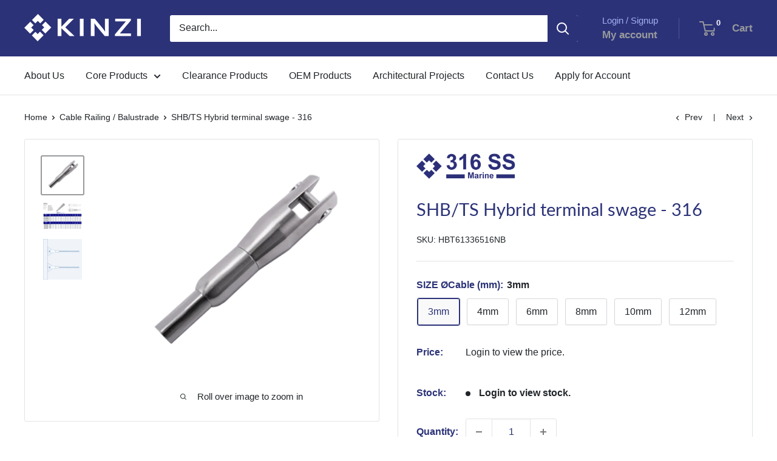

--- FILE ---
content_type: text/html; charset=utf-8
request_url: https://www.kinzi.com/collections/balustrade/products/shb-ts-hybrid-terminal-swage
body_size: 26411
content:
<!doctype html>

<html class="no-js" lang="en">
  <head>
    <meta charset="utf-8">
    <meta name="viewport" content="width=device-width, initial-scale=1.0, height=device-height, minimum-scale=1.0, maximum-scale=1.0">
    <meta name="theme-color" content="#97999b"><title>SHB/TS Hybrid terminal swage - 316
</title><meta name="description" content="Technical Data: Fork, End cap : Casting material AISI316, EN 1.4408Pin Terminal : Forging material AISI316-DIN 1.4401 Surface Treatment: &quot;M.F.&quot; (Matte finished) MBL : Minimum Breaking Loadbefore cable assembly. Limit Tension : Recommended maximumload for a tension member.All other applications shouldconsider ¼ of MBL*."><link rel="canonical" href="https://www.kinzi.com/products/shb-ts-hybrid-terminal-swage"><link rel="shortcut icon" href="//www.kinzi.com/cdn/shop/files/Kinzi_Logo_2024_Square-02_96x96.png?v=1713180740" type="image/png"><link rel="preload" as="style" href="//www.kinzi.com/cdn/shop/t/12/assets/theme.css?v=66762216662947581241697636687">
    <link rel="preload" as="script" href="//www.kinzi.com/cdn/shop/t/12/assets/theme.js?v=125664981295429001041710731768">
    <link rel="preconnect" href="https://cdn.shopify.com">
    <link rel="preconnect" href="https://fonts.shopifycdn.com"> 
    <link rel="dns-prefetch" href="https://productreviews.shopifycdn.com">
    <link rel="dns-prefetch" href="https://ajax.googleapis.com">
    <link rel="dns-prefetch" href="https://maps.googleapis.com">
    <link rel="dns-prefetch" href="https://maps.gstatic.com">

    <meta property="og:type" content="product">
  <meta property="og:title" content="SHB/TS  Hybrid terminal swage - 316"><meta property="og:image" content="http://www.kinzi.com/cdn/shop/products/SHB.TS-PRODUCTSHOTPNGforweb_90adf80e-0b71-415c-b3df-14907e3cc05b.png?v=1613469177">
    <meta property="og:image:secure_url" content="https://www.kinzi.com/cdn/shop/products/SHB.TS-PRODUCTSHOTPNGforweb_90adf80e-0b71-415c-b3df-14907e3cc05b.png?v=1613469177">
    <meta property="og:image:width" content="480">
    <meta property="og:image:height" content="432"><meta property="product:price:amount" content="999.99">
  <meta property="product:price:currency" content="USD"><meta property="og:description" content="Technical Data: Fork, End cap : Casting material AISI316, EN 1.4408Pin Terminal : Forging material AISI316-DIN 1.4401 Surface Treatment: &quot;M.F.&quot; (Matte finished) MBL : Minimum Breaking Loadbefore cable assembly. Limit Tension : Recommended maximumload for a tension member.All other applications shouldconsider ¼ of MBL*."><meta property="og:url" content="https://www.kinzi.com/products/shb-ts-hybrid-terminal-swage">
<meta property="og:site_name" content="Kinzi"><meta name="twitter:card" content="summary"><meta name="twitter:title" content="SHB/TS  Hybrid terminal swage - 316">
  <meta name="twitter:description" content="Technical Data:
Fork, End cap : Casting material AISI316, EN 1.4408Pin Terminal : Forging material AISI316-DIN 1.4401
Surface Treatment: &quot;M.F.&quot; (Matte finished)
MBL : Minimum Breaking Loadbefore cable assembly.
Limit Tension : Recommended maximumload for a tension member.All other applications shouldconsider ¼ of MBL*.
 
 
DATA SHEET DOWNLOAD">
  <meta name="twitter:image" content="https://www.kinzi.com/cdn/shop/products/SHB.TS-PRODUCTSHOTPNGforweb_90adf80e-0b71-415c-b3df-14907e3cc05b_600x600_crop_center.png?v=1613469177">
    <link rel="preload" href="//www.kinzi.com/cdn/fonts/lato/lato_n4.c3b93d431f0091c8be23185e15c9d1fee1e971c5.woff2" as="font" type="font/woff2" crossorigin><style>
  @font-face {
  font-family: Lato;
  font-weight: 400;
  font-style: normal;
  font-display: swap;
  src: url("//www.kinzi.com/cdn/fonts/lato/lato_n4.c3b93d431f0091c8be23185e15c9d1fee1e971c5.woff2") format("woff2"),
       url("//www.kinzi.com/cdn/fonts/lato/lato_n4.d5c00c781efb195594fd2fd4ad04f7882949e327.woff") format("woff");
}

  
@font-face {
  font-family: Lato;
  font-weight: 400;
  font-style: italic;
  font-display: swap;
  src: url("//www.kinzi.com/cdn/fonts/lato/lato_i4.09c847adc47c2fefc3368f2e241a3712168bc4b6.woff2") format("woff2"),
       url("//www.kinzi.com/cdn/fonts/lato/lato_i4.3c7d9eb6c1b0a2bf62d892c3ee4582b016d0f30c.woff") format("woff");
}


  
  
  

  :root {
    --default-text-font-size : 15px;
    --base-text-font-size    : 16px;
    --heading-font-family    : Lato, sans-serif;
    --heading-font-weight    : 400;
    --heading-font-style     : normal;
    --text-font-family       : "system_ui", -apple-system, 'Segoe UI', Roboto, 'Helvetica Neue', 'Noto Sans', 'Liberation Sans', Arial, sans-serif, 'Apple Color Emoji', 'Segoe UI Emoji', 'Segoe UI Symbol', 'Noto Color Emoji';
    --text-font-weight       : 400;
    --text-font-style        : normal;
    --text-font-bolder-weight: bolder;
    --text-link-decoration   : underline;

    --text-color               : #212529;
    --text-color-rgb           : 33, 37, 41;
    --heading-color            : #2b3278;
    --border-color             : #e1e3e4;
    --border-color-rgb         : 225, 227, 228;
    --form-border-color        : #d4d6d8;
    --accent-color             : #97999b;
    --accent-color-rgb         : 151, 153, 155;
    --link-color               : #2b3278;
    --link-color-hover         : #171b40;
    --background               : #ffffff;
    --secondary-background     : #ffffff;
    --secondary-background-rgb : 255, 255, 255;
    --accent-background        : rgba(151, 153, 155, 0.08);

    --input-background: #ffffff;

    --error-color       : #ff0000;
    --error-background  : rgba(255, 0, 0, 0.07);
    --success-color     : #00aa00;
    --success-background: rgba(0, 170, 0, 0.11);

    --primary-button-background      : #2b3278;
    --primary-button-background-rgb  : 43, 50, 120;
    --primary-button-text-color      : #ffffff;
    --secondary-button-background    : #ffffff;
    --secondary-button-background-rgb: 255, 255, 255;
    --secondary-button-text-color    : #2b3278;

    --header-background      : #2b3278;
    --header-text-color      : #97999b;
    --header-light-text-color: #a3afef;
    --header-border-color    : rgba(163, 175, 239, 0.3);
    --header-accent-color    : #2b3278;

    --footer-background-color:    #f3f5f6;
    --footer-heading-text-color:  #2b3278;
    --footer-body-text-color:     #212529;
    --footer-body-text-color-rgb: 33, 37, 41;
    --footer-accent-color:        #2b3278;
    --footer-accent-color-rgb:    43, 50, 120;
    --footer-border:              none;
    
    --flickity-arrow-color: #abb1b4;--product-on-sale-accent           : #ee0000;
    --product-on-sale-accent-rgb       : 238, 0, 0;
    --product-on-sale-color            : #ffffff;
    --product-in-stock-color           : #008a00;
    --product-low-stock-color          : #ee0000;
    --product-sold-out-color           : #8a9297;
    --product-custom-label-1-background: #008a00;
    --product-custom-label-1-color     : #ffffff;
    --product-custom-label-2-background: #00a500;
    --product-custom-label-2-color     : #ffffff;
    --product-review-star-color        : #ffbd00;

    --mobile-container-gutter : 20px;
    --desktop-container-gutter: 40px;

    /* Shopify related variables */
    --payment-terms-background-color: #ffffff;
  }
</style>

<script>
  // IE11 does not have support for CSS variables, so we have to polyfill them
  if (!(((window || {}).CSS || {}).supports && window.CSS.supports('(--a: 0)'))) {
    const script = document.createElement('script');
    script.type = 'text/javascript';
    script.src = 'https://cdn.jsdelivr.net/npm/css-vars-ponyfill@2';
    script.onload = function() {
      cssVars({});
    };

    document.getElementsByTagName('head')[0].appendChild(script);
  }
</script>


    <script>window.performance && window.performance.mark && window.performance.mark('shopify.content_for_header.start');</script><meta name="google-site-verification" content="A62paOTB3GL5wSkYoovGN8V4QYo19JJz8LXrcpZbIq4">
<meta id="shopify-digital-wallet" name="shopify-digital-wallet" content="/8424751151/digital_wallets/dialog">
<link rel="alternate" type="application/json+oembed" href="https://www.kinzi.com/products/shb-ts-hybrid-terminal-swage.oembed">
<script async="async" src="/checkouts/internal/preloads.js?locale=en-US"></script>
<script id="shopify-features" type="application/json">{"accessToken":"998cda3e48ca5be5a1d3e17561f21824","betas":["rich-media-storefront-analytics"],"domain":"www.kinzi.com","predictiveSearch":true,"shopId":8424751151,"locale":"en"}</script>
<script>var Shopify = Shopify || {};
Shopify.shop = "kinzi-thailand.myshopify.com";
Shopify.locale = "en";
Shopify.currency = {"active":"USD","rate":"1.0"};
Shopify.country = "US";
Shopify.theme = {"name":"LIVE","id":124671656003,"schema_name":"Warehouse","schema_version":"4.2.3","theme_store_id":null,"role":"main"};
Shopify.theme.handle = "null";
Shopify.theme.style = {"id":null,"handle":null};
Shopify.cdnHost = "www.kinzi.com/cdn";
Shopify.routes = Shopify.routes || {};
Shopify.routes.root = "/";</script>
<script type="module">!function(o){(o.Shopify=o.Shopify||{}).modules=!0}(window);</script>
<script>!function(o){function n(){var o=[];function n(){o.push(Array.prototype.slice.apply(arguments))}return n.q=o,n}var t=o.Shopify=o.Shopify||{};t.loadFeatures=n(),t.autoloadFeatures=n()}(window);</script>
<script id="shop-js-analytics" type="application/json">{"pageType":"product"}</script>
<script defer="defer" async type="module" src="//www.kinzi.com/cdn/shopifycloud/shop-js/modules/v2/client.init-shop-cart-sync_BT-GjEfc.en.esm.js"></script>
<script defer="defer" async type="module" src="//www.kinzi.com/cdn/shopifycloud/shop-js/modules/v2/chunk.common_D58fp_Oc.esm.js"></script>
<script defer="defer" async type="module" src="//www.kinzi.com/cdn/shopifycloud/shop-js/modules/v2/chunk.modal_xMitdFEc.esm.js"></script>
<script type="module">
  await import("//www.kinzi.com/cdn/shopifycloud/shop-js/modules/v2/client.init-shop-cart-sync_BT-GjEfc.en.esm.js");
await import("//www.kinzi.com/cdn/shopifycloud/shop-js/modules/v2/chunk.common_D58fp_Oc.esm.js");
await import("//www.kinzi.com/cdn/shopifycloud/shop-js/modules/v2/chunk.modal_xMitdFEc.esm.js");

  window.Shopify.SignInWithShop?.initShopCartSync?.({"fedCMEnabled":true,"windoidEnabled":true});

</script>
<script id="__st">var __st={"a":8424751151,"offset":25200,"reqid":"c8b65dc1-ebf0-4bf4-a42b-936418b23ba2-1769101540","pageurl":"www.kinzi.com\/collections\/balustrade\/products\/shb-ts-hybrid-terminal-swage","u":"35a7ab048195","p":"product","rtyp":"product","rid":4600281628739};</script>
<script>window.ShopifyPaypalV4VisibilityTracking = true;</script>
<script id="captcha-bootstrap">!function(){'use strict';const t='contact',e='account',n='new_comment',o=[[t,t],['blogs',n],['comments',n],[t,'customer']],c=[[e,'customer_login'],[e,'guest_login'],[e,'recover_customer_password'],[e,'create_customer']],r=t=>t.map((([t,e])=>`form[action*='/${t}']:not([data-nocaptcha='true']) input[name='form_type'][value='${e}']`)).join(','),a=t=>()=>t?[...document.querySelectorAll(t)].map((t=>t.form)):[];function s(){const t=[...o],e=r(t);return a(e)}const i='password',u='form_key',d=['recaptcha-v3-token','g-recaptcha-response','h-captcha-response',i],f=()=>{try{return window.sessionStorage}catch{return}},m='__shopify_v',_=t=>t.elements[u];function p(t,e,n=!1){try{const o=window.sessionStorage,c=JSON.parse(o.getItem(e)),{data:r}=function(t){const{data:e,action:n}=t;return t[m]||n?{data:e,action:n}:{data:t,action:n}}(c);for(const[e,n]of Object.entries(r))t.elements[e]&&(t.elements[e].value=n);n&&o.removeItem(e)}catch(o){console.error('form repopulation failed',{error:o})}}const l='form_type',E='cptcha';function T(t){t.dataset[E]=!0}const w=window,h=w.document,L='Shopify',v='ce_forms',y='captcha';let A=!1;((t,e)=>{const n=(g='f06e6c50-85a8-45c8-87d0-21a2b65856fe',I='https://cdn.shopify.com/shopifycloud/storefront-forms-hcaptcha/ce_storefront_forms_captcha_hcaptcha.v1.5.2.iife.js',D={infoText:'Protected by hCaptcha',privacyText:'Privacy',termsText:'Terms'},(t,e,n)=>{const o=w[L][v],c=o.bindForm;if(c)return c(t,g,e,D).then(n);var r;o.q.push([[t,g,e,D],n]),r=I,A||(h.body.append(Object.assign(h.createElement('script'),{id:'captcha-provider',async:!0,src:r})),A=!0)});var g,I,D;w[L]=w[L]||{},w[L][v]=w[L][v]||{},w[L][v].q=[],w[L][y]=w[L][y]||{},w[L][y].protect=function(t,e){n(t,void 0,e),T(t)},Object.freeze(w[L][y]),function(t,e,n,w,h,L){const[v,y,A,g]=function(t,e,n){const i=e?o:[],u=t?c:[],d=[...i,...u],f=r(d),m=r(i),_=r(d.filter((([t,e])=>n.includes(e))));return[a(f),a(m),a(_),s()]}(w,h,L),I=t=>{const e=t.target;return e instanceof HTMLFormElement?e:e&&e.form},D=t=>v().includes(t);t.addEventListener('submit',(t=>{const e=I(t);if(!e)return;const n=D(e)&&!e.dataset.hcaptchaBound&&!e.dataset.recaptchaBound,o=_(e),c=g().includes(e)&&(!o||!o.value);(n||c)&&t.preventDefault(),c&&!n&&(function(t){try{if(!f())return;!function(t){const e=f();if(!e)return;const n=_(t);if(!n)return;const o=n.value;o&&e.removeItem(o)}(t);const e=Array.from(Array(32),(()=>Math.random().toString(36)[2])).join('');!function(t,e){_(t)||t.append(Object.assign(document.createElement('input'),{type:'hidden',name:u})),t.elements[u].value=e}(t,e),function(t,e){const n=f();if(!n)return;const o=[...t.querySelectorAll(`input[type='${i}']`)].map((({name:t})=>t)),c=[...d,...o],r={};for(const[a,s]of new FormData(t).entries())c.includes(a)||(r[a]=s);n.setItem(e,JSON.stringify({[m]:1,action:t.action,data:r}))}(t,e)}catch(e){console.error('failed to persist form',e)}}(e),e.submit())}));const S=(t,e)=>{t&&!t.dataset[E]&&(n(t,e.some((e=>e===t))),T(t))};for(const o of['focusin','change'])t.addEventListener(o,(t=>{const e=I(t);D(e)&&S(e,y())}));const B=e.get('form_key'),M=e.get(l),P=B&&M;t.addEventListener('DOMContentLoaded',(()=>{const t=y();if(P)for(const e of t)e.elements[l].value===M&&p(e,B);[...new Set([...A(),...v().filter((t=>'true'===t.dataset.shopifyCaptcha))])].forEach((e=>S(e,t)))}))}(h,new URLSearchParams(w.location.search),n,t,e,['guest_login'])})(!0,!0)}();</script>
<script integrity="sha256-4kQ18oKyAcykRKYeNunJcIwy7WH5gtpwJnB7kiuLZ1E=" data-source-attribution="shopify.loadfeatures" defer="defer" src="//www.kinzi.com/cdn/shopifycloud/storefront/assets/storefront/load_feature-a0a9edcb.js" crossorigin="anonymous"></script>
<script data-source-attribution="shopify.dynamic_checkout.dynamic.init">var Shopify=Shopify||{};Shopify.PaymentButton=Shopify.PaymentButton||{isStorefrontPortableWallets:!0,init:function(){window.Shopify.PaymentButton.init=function(){};var t=document.createElement("script");t.src="https://www.kinzi.com/cdn/shopifycloud/portable-wallets/latest/portable-wallets.en.js",t.type="module",document.head.appendChild(t)}};
</script>
<script data-source-attribution="shopify.dynamic_checkout.buyer_consent">
  function portableWalletsHideBuyerConsent(e){var t=document.getElementById("shopify-buyer-consent"),n=document.getElementById("shopify-subscription-policy-button");t&&n&&(t.classList.add("hidden"),t.setAttribute("aria-hidden","true"),n.removeEventListener("click",e))}function portableWalletsShowBuyerConsent(e){var t=document.getElementById("shopify-buyer-consent"),n=document.getElementById("shopify-subscription-policy-button");t&&n&&(t.classList.remove("hidden"),t.removeAttribute("aria-hidden"),n.addEventListener("click",e))}window.Shopify?.PaymentButton&&(window.Shopify.PaymentButton.hideBuyerConsent=portableWalletsHideBuyerConsent,window.Shopify.PaymentButton.showBuyerConsent=portableWalletsShowBuyerConsent);
</script>
<script data-source-attribution="shopify.dynamic_checkout.cart.bootstrap">document.addEventListener("DOMContentLoaded",(function(){function t(){return document.querySelector("shopify-accelerated-checkout-cart, shopify-accelerated-checkout")}if(t())Shopify.PaymentButton.init();else{new MutationObserver((function(e,n){t()&&(Shopify.PaymentButton.init(),n.disconnect())})).observe(document.body,{childList:!0,subtree:!0})}}));
</script>
<script id='scb4127' type='text/javascript' async='' src='https://www.kinzi.com/cdn/shopifycloud/privacy-banner/storefront-banner.js'></script>
<script>window.performance && window.performance.mark && window.performance.mark('shopify.content_for_header.end');</script>

    <link rel="stylesheet" href="//www.kinzi.com/cdn/shop/t/12/assets/theme.css?v=66762216662947581241697636687">
    <link rel="stylesheet" href="//www.kinzi.com/cdn/shop/t/12/assets/jsc-resets-styles.css?v=31256430677125569681711693584">

    
  <script type="application/ld+json">
  {
    "@context": "https://schema.org",
    "@type": "Product",
    "productID": 4600281628739,
    "offers": [{
          "@type": "Offer",
          "name": "3mm",
          "availability":"https://schema.org/InStock",
          "price": 999.99,
          "priceCurrency": "USD",
          "priceValidUntil": "2026-02-02","sku": "HBT61336516NB",
          "url": "/products/shb-ts-hybrid-terminal-swage?variant=32197134680131"
        },
{
          "@type": "Offer",
          "name": "4mm",
          "availability":"https://schema.org/InStock",
          "price": 999.99,
          "priceCurrency": "USD",
          "priceValidUntil": "2026-02-02","sku": "HBT61346516NB",
          "url": "/products/shb-ts-hybrid-terminal-swage?variant=41041672470595"
        },
{
          "@type": "Offer",
          "name": "6mm",
          "availability":"https://schema.org/InStock",
          "price": 999.99,
          "priceCurrency": "USD",
          "priceValidUntil": "2026-02-02","sku": "HBT61368229NB",
          "url": "/products/shb-ts-hybrid-terminal-swage?variant=41041672503363"
        },
{
          "@type": "Offer",
          "name": "8mm",
          "availability":"https://schema.org/InStock",
          "price": 999.99,
          "priceCurrency": "USD",
          "priceValidUntil": "2026-02-02","sku": "HBT61389251NB",
          "url": "/products/shb-ts-hybrid-terminal-swage?variant=41041672536131"
        },
{
          "@type": "Offer",
          "name": "10mm",
          "availability":"https://schema.org/InStock",
          "price": 999.99,
          "priceCurrency": "USD",
          "priceValidUntil": "2026-02-02","sku": "HBT61310113NB",
          "url": "/products/shb-ts-hybrid-terminal-swage?variant=41041672568899"
        },
{
          "@type": "Offer",
          "name": "12mm",
          "availability":"https://schema.org/InStock",
          "price": 999.99,
          "priceCurrency": "USD",
          "priceValidUntil": "2026-02-02","sku": "HBT61312143NB",
          "url": "/products/shb-ts-hybrid-terminal-swage?variant=41041672601667"
        }
],"brand": {
      "@type": "Brand",
      "name": "316 ss"
    },
    "name": "SHB\/TS  Hybrid terminal swage - 316",
    "description": "Technical Data:\nFork, End cap : Casting material AISI316, EN 1.4408Pin Terminal : Forging material AISI316-DIN 1.4401\nSurface Treatment: \"M.F.\" (Matte finished)\nMBL : Minimum Breaking Loadbefore cable assembly.\nLimit Tension : Recommended maximumload for a tension member.All other applications shouldconsider ¼ of MBL*.\n \n \nDATA SHEET DOWNLOAD",
    "category": "Balustrade",
    "url": "/products/shb-ts-hybrid-terminal-swage",
    "sku": "HBT61336516NB",
    "image": {
      "@type": "ImageObject",
      "url": "https://www.kinzi.com/cdn/shop/products/SHB.TS-PRODUCTSHOTPNGforweb_90adf80e-0b71-415c-b3df-14907e3cc05b.png?v=1613469177&width=1024",
      "image": "https://www.kinzi.com/cdn/shop/products/SHB.TS-PRODUCTSHOTPNGforweb_90adf80e-0b71-415c-b3df-14907e3cc05b.png?v=1613469177&width=1024",
      "name": "",
      "width": "1024",
      "height": "1024"
    }
  }
  </script>



  <script type="application/ld+json">
  {
    "@context": "https://schema.org",
    "@type": "BreadcrumbList",
  "itemListElement": [{
      "@type": "ListItem",
      "position": 1,
      "name": "Home",
      "item": "https://www.kinzi.com"
    },{
          "@type": "ListItem",
          "position": 2,
          "name": "Cable Railing \/ Balustrade",
          "item": "https://www.kinzi.com/collections/balustrade"
        }, {
          "@type": "ListItem",
          "position": 3,
          "name": "SHB\/TS  Hybrid terminal swage - 316",
          "item": "https://www.kinzi.com/products/shb-ts-hybrid-terminal-swage"
        }]
  }
  </script>



    <script>
      // This allows to expose several variables to the global scope, to be used in scripts
      window.theme = {
        pageType: "product",
        cartCount: 0,
        moneyFormat: "${{amount}}",
        moneyWithCurrencyFormat: "${{amount}} USD",
        currencyCodeEnabled: false,
        showDiscount: true,
        discountMode: "percentage",
        cartType: "drawer"
      };

      window.routes = {
        rootUrl: "\/",
        rootUrlWithoutSlash: '',
        cartUrl: "\/cart",
        cartAddUrl: "\/cart\/add",
        cartChangeUrl: "\/cart\/change",
        searchUrl: "\/search",
        productRecommendationsUrl: "\/recommendations\/products"
      };

      window.languages = {
        productRegularPrice: "Regular price",
        productSalePrice: "Sale price",
        collectionOnSaleLabel: "Save {{savings}}",
        productFormUnavailable: "Unavailable",
        productFormAddToCart: "Add to cart",
        productFormPreOrder: "Pre-order",
        productFormSoldOut: "Sold out",
        productAdded: "Product has been added to your cart",
        productAddedShort: "Added!",
        shippingEstimatorNoResults: "No shipping could be found for your address.",
        shippingEstimatorOneResult: "There is one shipping rate for your address:",
        shippingEstimatorMultipleResults: "There are {{count}} shipping rates for your address:",
        shippingEstimatorErrors: "There are some errors:"
      };

      document.documentElement.className = document.documentElement.className.replace('no-js', 'js');
    </script><script src="//www.kinzi.com/cdn/shop/t/12/assets/theme.js?v=125664981295429001041710731768" defer></script>
    <script src="//www.kinzi.com/cdn/shop/t/12/assets/custom.js?v=102476495355921946141697636687" defer></script>
    <script src="https://code.jquery.com/jquery-3.7.1.min.js"></script>
    <script src="//www.kinzi.com/cdn/shop/t/12/assets/jsc-reset-scripts.js?v=79023905989117301971711684676" defer></script><script>
        (function () {
          window.onpageshow = function() {
            // We force re-freshing the cart content onpageshow, as most browsers will serve a cache copy when hitting the
            // back button, which cause staled data
            document.documentElement.dispatchEvent(new CustomEvent('cart:refresh', {
              bubbles: true,
              detail: {scrollToTop: false}
            }));
          };
        })();
      </script><!-- "snippets/shogun-head.liquid" was not rendered, the associated app was uninstalled -->
<link href="https://monorail-edge.shopifysvc.com" rel="dns-prefetch">
<script>(function(){if ("sendBeacon" in navigator && "performance" in window) {try {var session_token_from_headers = performance.getEntriesByType('navigation')[0].serverTiming.find(x => x.name == '_s').description;} catch {var session_token_from_headers = undefined;}var session_cookie_matches = document.cookie.match(/_shopify_s=([^;]*)/);var session_token_from_cookie = session_cookie_matches && session_cookie_matches.length === 2 ? session_cookie_matches[1] : "";var session_token = session_token_from_headers || session_token_from_cookie || "";function handle_abandonment_event(e) {var entries = performance.getEntries().filter(function(entry) {return /monorail-edge.shopifysvc.com/.test(entry.name);});if (!window.abandonment_tracked && entries.length === 0) {window.abandonment_tracked = true;var currentMs = Date.now();var navigation_start = performance.timing.navigationStart;var payload = {shop_id: 8424751151,url: window.location.href,navigation_start,duration: currentMs - navigation_start,session_token,page_type: "product"};window.navigator.sendBeacon("https://monorail-edge.shopifysvc.com/v1/produce", JSON.stringify({schema_id: "online_store_buyer_site_abandonment/1.1",payload: payload,metadata: {event_created_at_ms: currentMs,event_sent_at_ms: currentMs}}));}}window.addEventListener('pagehide', handle_abandonment_event);}}());</script>
<script id="web-pixels-manager-setup">(function e(e,d,r,n,o){if(void 0===o&&(o={}),!Boolean(null===(a=null===(i=window.Shopify)||void 0===i?void 0:i.analytics)||void 0===a?void 0:a.replayQueue)){var i,a;window.Shopify=window.Shopify||{};var t=window.Shopify;t.analytics=t.analytics||{};var s=t.analytics;s.replayQueue=[],s.publish=function(e,d,r){return s.replayQueue.push([e,d,r]),!0};try{self.performance.mark("wpm:start")}catch(e){}var l=function(){var e={modern:/Edge?\/(1{2}[4-9]|1[2-9]\d|[2-9]\d{2}|\d{4,})\.\d+(\.\d+|)|Firefox\/(1{2}[4-9]|1[2-9]\d|[2-9]\d{2}|\d{4,})\.\d+(\.\d+|)|Chrom(ium|e)\/(9{2}|\d{3,})\.\d+(\.\d+|)|(Maci|X1{2}).+ Version\/(15\.\d+|(1[6-9]|[2-9]\d|\d{3,})\.\d+)([,.]\d+|)( \(\w+\)|)( Mobile\/\w+|) Safari\/|Chrome.+OPR\/(9{2}|\d{3,})\.\d+\.\d+|(CPU[ +]OS|iPhone[ +]OS|CPU[ +]iPhone|CPU IPhone OS|CPU iPad OS)[ +]+(15[._]\d+|(1[6-9]|[2-9]\d|\d{3,})[._]\d+)([._]\d+|)|Android:?[ /-](13[3-9]|1[4-9]\d|[2-9]\d{2}|\d{4,})(\.\d+|)(\.\d+|)|Android.+Firefox\/(13[5-9]|1[4-9]\d|[2-9]\d{2}|\d{4,})\.\d+(\.\d+|)|Android.+Chrom(ium|e)\/(13[3-9]|1[4-9]\d|[2-9]\d{2}|\d{4,})\.\d+(\.\d+|)|SamsungBrowser\/([2-9]\d|\d{3,})\.\d+/,legacy:/Edge?\/(1[6-9]|[2-9]\d|\d{3,})\.\d+(\.\d+|)|Firefox\/(5[4-9]|[6-9]\d|\d{3,})\.\d+(\.\d+|)|Chrom(ium|e)\/(5[1-9]|[6-9]\d|\d{3,})\.\d+(\.\d+|)([\d.]+$|.*Safari\/(?![\d.]+ Edge\/[\d.]+$))|(Maci|X1{2}).+ Version\/(10\.\d+|(1[1-9]|[2-9]\d|\d{3,})\.\d+)([,.]\d+|)( \(\w+\)|)( Mobile\/\w+|) Safari\/|Chrome.+OPR\/(3[89]|[4-9]\d|\d{3,})\.\d+\.\d+|(CPU[ +]OS|iPhone[ +]OS|CPU[ +]iPhone|CPU IPhone OS|CPU iPad OS)[ +]+(10[._]\d+|(1[1-9]|[2-9]\d|\d{3,})[._]\d+)([._]\d+|)|Android:?[ /-](13[3-9]|1[4-9]\d|[2-9]\d{2}|\d{4,})(\.\d+|)(\.\d+|)|Mobile Safari.+OPR\/([89]\d|\d{3,})\.\d+\.\d+|Android.+Firefox\/(13[5-9]|1[4-9]\d|[2-9]\d{2}|\d{4,})\.\d+(\.\d+|)|Android.+Chrom(ium|e)\/(13[3-9]|1[4-9]\d|[2-9]\d{2}|\d{4,})\.\d+(\.\d+|)|Android.+(UC? ?Browser|UCWEB|U3)[ /]?(15\.([5-9]|\d{2,})|(1[6-9]|[2-9]\d|\d{3,})\.\d+)\.\d+|SamsungBrowser\/(5\.\d+|([6-9]|\d{2,})\.\d+)|Android.+MQ{2}Browser\/(14(\.(9|\d{2,})|)|(1[5-9]|[2-9]\d|\d{3,})(\.\d+|))(\.\d+|)|K[Aa][Ii]OS\/(3\.\d+|([4-9]|\d{2,})\.\d+)(\.\d+|)/},d=e.modern,r=e.legacy,n=navigator.userAgent;return n.match(d)?"modern":n.match(r)?"legacy":"unknown"}(),u="modern"===l?"modern":"legacy",c=(null!=n?n:{modern:"",legacy:""})[u],f=function(e){return[e.baseUrl,"/wpm","/b",e.hashVersion,"modern"===e.buildTarget?"m":"l",".js"].join("")}({baseUrl:d,hashVersion:r,buildTarget:u}),m=function(e){var d=e.version,r=e.bundleTarget,n=e.surface,o=e.pageUrl,i=e.monorailEndpoint;return{emit:function(e){var a=e.status,t=e.errorMsg,s=(new Date).getTime(),l=JSON.stringify({metadata:{event_sent_at_ms:s},events:[{schema_id:"web_pixels_manager_load/3.1",payload:{version:d,bundle_target:r,page_url:o,status:a,surface:n,error_msg:t},metadata:{event_created_at_ms:s}}]});if(!i)return console&&console.warn&&console.warn("[Web Pixels Manager] No Monorail endpoint provided, skipping logging."),!1;try{return self.navigator.sendBeacon.bind(self.navigator)(i,l)}catch(e){}var u=new XMLHttpRequest;try{return u.open("POST",i,!0),u.setRequestHeader("Content-Type","text/plain"),u.send(l),!0}catch(e){return console&&console.warn&&console.warn("[Web Pixels Manager] Got an unhandled error while logging to Monorail."),!1}}}}({version:r,bundleTarget:l,surface:e.surface,pageUrl:self.location.href,monorailEndpoint:e.monorailEndpoint});try{o.browserTarget=l,function(e){var d=e.src,r=e.async,n=void 0===r||r,o=e.onload,i=e.onerror,a=e.sri,t=e.scriptDataAttributes,s=void 0===t?{}:t,l=document.createElement("script"),u=document.querySelector("head"),c=document.querySelector("body");if(l.async=n,l.src=d,a&&(l.integrity=a,l.crossOrigin="anonymous"),s)for(var f in s)if(Object.prototype.hasOwnProperty.call(s,f))try{l.dataset[f]=s[f]}catch(e){}if(o&&l.addEventListener("load",o),i&&l.addEventListener("error",i),u)u.appendChild(l);else{if(!c)throw new Error("Did not find a head or body element to append the script");c.appendChild(l)}}({src:f,async:!0,onload:function(){if(!function(){var e,d;return Boolean(null===(d=null===(e=window.Shopify)||void 0===e?void 0:e.analytics)||void 0===d?void 0:d.initialized)}()){var d=window.webPixelsManager.init(e)||void 0;if(d){var r=window.Shopify.analytics;r.replayQueue.forEach((function(e){var r=e[0],n=e[1],o=e[2];d.publishCustomEvent(r,n,o)})),r.replayQueue=[],r.publish=d.publishCustomEvent,r.visitor=d.visitor,r.initialized=!0}}},onerror:function(){return m.emit({status:"failed",errorMsg:"".concat(f," has failed to load")})},sri:function(e){var d=/^sha384-[A-Za-z0-9+/=]+$/;return"string"==typeof e&&d.test(e)}(c)?c:"",scriptDataAttributes:o}),m.emit({status:"loading"})}catch(e){m.emit({status:"failed",errorMsg:(null==e?void 0:e.message)||"Unknown error"})}}})({shopId: 8424751151,storefrontBaseUrl: "https://www.kinzi.com",extensionsBaseUrl: "https://extensions.shopifycdn.com/cdn/shopifycloud/web-pixels-manager",monorailEndpoint: "https://monorail-edge.shopifysvc.com/unstable/produce_batch",surface: "storefront-renderer",enabledBetaFlags: ["2dca8a86"],webPixelsConfigList: [{"id":"392233027","configuration":"{\"config\":\"{\\\"pixel_id\\\":\\\"G-6NN50165Q8\\\",\\\"target_country\\\":\\\"US\\\",\\\"gtag_events\\\":[{\\\"type\\\":\\\"begin_checkout\\\",\\\"action_label\\\":\\\"G-6NN50165Q8\\\"},{\\\"type\\\":\\\"search\\\",\\\"action_label\\\":\\\"G-6NN50165Q8\\\"},{\\\"type\\\":\\\"view_item\\\",\\\"action_label\\\":[\\\"G-6NN50165Q8\\\",\\\"MC-K4DZE9JFMG\\\"]},{\\\"type\\\":\\\"purchase\\\",\\\"action_label\\\":[\\\"G-6NN50165Q8\\\",\\\"MC-K4DZE9JFMG\\\"]},{\\\"type\\\":\\\"page_view\\\",\\\"action_label\\\":[\\\"G-6NN50165Q8\\\",\\\"MC-K4DZE9JFMG\\\"]},{\\\"type\\\":\\\"add_payment_info\\\",\\\"action_label\\\":\\\"G-6NN50165Q8\\\"},{\\\"type\\\":\\\"add_to_cart\\\",\\\"action_label\\\":\\\"G-6NN50165Q8\\\"}],\\\"enable_monitoring_mode\\\":false}\"}","eventPayloadVersion":"v1","runtimeContext":"OPEN","scriptVersion":"b2a88bafab3e21179ed38636efcd8a93","type":"APP","apiClientId":1780363,"privacyPurposes":[],"dataSharingAdjustments":{"protectedCustomerApprovalScopes":["read_customer_address","read_customer_email","read_customer_name","read_customer_personal_data","read_customer_phone"]}},{"id":"shopify-app-pixel","configuration":"{}","eventPayloadVersion":"v1","runtimeContext":"STRICT","scriptVersion":"0450","apiClientId":"shopify-pixel","type":"APP","privacyPurposes":["ANALYTICS","MARKETING"]},{"id":"shopify-custom-pixel","eventPayloadVersion":"v1","runtimeContext":"LAX","scriptVersion":"0450","apiClientId":"shopify-pixel","type":"CUSTOM","privacyPurposes":["ANALYTICS","MARKETING"]}],isMerchantRequest: false,initData: {"shop":{"name":"Kinzi","paymentSettings":{"currencyCode":"USD"},"myshopifyDomain":"kinzi-thailand.myshopify.com","countryCode":"TH","storefrontUrl":"https:\/\/www.kinzi.com"},"customer":null,"cart":null,"checkout":null,"productVariants":[{"price":{"amount":999.99,"currencyCode":"USD"},"product":{"title":"SHB\/TS  Hybrid terminal swage - 316","vendor":"316 ss","id":"4600281628739","untranslatedTitle":"SHB\/TS  Hybrid terminal swage - 316","url":"\/products\/shb-ts-hybrid-terminal-swage","type":"Balustrade"},"id":"32197134680131","image":{"src":"\/\/www.kinzi.com\/cdn\/shop\/products\/SHB.TS-PRODUCTSHOTPNGforweb_90adf80e-0b71-415c-b3df-14907e3cc05b.png?v=1613469177"},"sku":"HBT61336516NB","title":"3mm","untranslatedTitle":"3mm"},{"price":{"amount":999.99,"currencyCode":"USD"},"product":{"title":"SHB\/TS  Hybrid terminal swage - 316","vendor":"316 ss","id":"4600281628739","untranslatedTitle":"SHB\/TS  Hybrid terminal swage - 316","url":"\/products\/shb-ts-hybrid-terminal-swage","type":"Balustrade"},"id":"41041672470595","image":{"src":"\/\/www.kinzi.com\/cdn\/shop\/products\/SHB.TS-PRODUCTSHOTPNGforweb_90adf80e-0b71-415c-b3df-14907e3cc05b.png?v=1613469177"},"sku":"HBT61346516NB","title":"4mm","untranslatedTitle":"4mm"},{"price":{"amount":999.99,"currencyCode":"USD"},"product":{"title":"SHB\/TS  Hybrid terminal swage - 316","vendor":"316 ss","id":"4600281628739","untranslatedTitle":"SHB\/TS  Hybrid terminal swage - 316","url":"\/products\/shb-ts-hybrid-terminal-swage","type":"Balustrade"},"id":"41041672503363","image":{"src":"\/\/www.kinzi.com\/cdn\/shop\/products\/SHB.TS-PRODUCTSHOTPNGforweb_90adf80e-0b71-415c-b3df-14907e3cc05b.png?v=1613469177"},"sku":"HBT61368229NB","title":"6mm","untranslatedTitle":"6mm"},{"price":{"amount":999.99,"currencyCode":"USD"},"product":{"title":"SHB\/TS  Hybrid terminal swage - 316","vendor":"316 ss","id":"4600281628739","untranslatedTitle":"SHB\/TS  Hybrid terminal swage - 316","url":"\/products\/shb-ts-hybrid-terminal-swage","type":"Balustrade"},"id":"41041672536131","image":{"src":"\/\/www.kinzi.com\/cdn\/shop\/products\/SHB.TS-PRODUCTSHOTPNGforweb_90adf80e-0b71-415c-b3df-14907e3cc05b.png?v=1613469177"},"sku":"HBT61389251NB","title":"8mm","untranslatedTitle":"8mm"},{"price":{"amount":999.99,"currencyCode":"USD"},"product":{"title":"SHB\/TS  Hybrid terminal swage - 316","vendor":"316 ss","id":"4600281628739","untranslatedTitle":"SHB\/TS  Hybrid terminal swage - 316","url":"\/products\/shb-ts-hybrid-terminal-swage","type":"Balustrade"},"id":"41041672568899","image":{"src":"\/\/www.kinzi.com\/cdn\/shop\/products\/SHB.TS-PRODUCTSHOTPNGforweb_90adf80e-0b71-415c-b3df-14907e3cc05b.png?v=1613469177"},"sku":"HBT61310113NB","title":"10mm","untranslatedTitle":"10mm"},{"price":{"amount":999.99,"currencyCode":"USD"},"product":{"title":"SHB\/TS  Hybrid terminal swage - 316","vendor":"316 ss","id":"4600281628739","untranslatedTitle":"SHB\/TS  Hybrid terminal swage - 316","url":"\/products\/shb-ts-hybrid-terminal-swage","type":"Balustrade"},"id":"41041672601667","image":{"src":"\/\/www.kinzi.com\/cdn\/shop\/products\/SHB.TS-PRODUCTSHOTPNGforweb_90adf80e-0b71-415c-b3df-14907e3cc05b.png?v=1613469177"},"sku":"HBT61312143NB","title":"12mm","untranslatedTitle":"12mm"}],"purchasingCompany":null},},"https://www.kinzi.com/cdn","fcfee988w5aeb613cpc8e4bc33m6693e112",{"modern":"","legacy":""},{"shopId":"8424751151","storefrontBaseUrl":"https:\/\/www.kinzi.com","extensionBaseUrl":"https:\/\/extensions.shopifycdn.com\/cdn\/shopifycloud\/web-pixels-manager","surface":"storefront-renderer","enabledBetaFlags":"[\"2dca8a86\"]","isMerchantRequest":"false","hashVersion":"fcfee988w5aeb613cpc8e4bc33m6693e112","publish":"custom","events":"[[\"page_viewed\",{}],[\"product_viewed\",{\"productVariant\":{\"price\":{\"amount\":999.99,\"currencyCode\":\"USD\"},\"product\":{\"title\":\"SHB\/TS  Hybrid terminal swage - 316\",\"vendor\":\"316 ss\",\"id\":\"4600281628739\",\"untranslatedTitle\":\"SHB\/TS  Hybrid terminal swage - 316\",\"url\":\"\/products\/shb-ts-hybrid-terminal-swage\",\"type\":\"Balustrade\"},\"id\":\"32197134680131\",\"image\":{\"src\":\"\/\/www.kinzi.com\/cdn\/shop\/products\/SHB.TS-PRODUCTSHOTPNGforweb_90adf80e-0b71-415c-b3df-14907e3cc05b.png?v=1613469177\"},\"sku\":\"HBT61336516NB\",\"title\":\"3mm\",\"untranslatedTitle\":\"3mm\"}}]]"});</script><script>
  window.ShopifyAnalytics = window.ShopifyAnalytics || {};
  window.ShopifyAnalytics.meta = window.ShopifyAnalytics.meta || {};
  window.ShopifyAnalytics.meta.currency = 'USD';
  var meta = {"product":{"id":4600281628739,"gid":"gid:\/\/shopify\/Product\/4600281628739","vendor":"316 ss","type":"Balustrade","handle":"shb-ts-hybrid-terminal-swage","variants":[{"id":32197134680131,"price":99999,"name":"SHB\/TS  Hybrid terminal swage - 316 - 3mm","public_title":"3mm","sku":"HBT61336516NB"},{"id":41041672470595,"price":99999,"name":"SHB\/TS  Hybrid terminal swage - 316 - 4mm","public_title":"4mm","sku":"HBT61346516NB"},{"id":41041672503363,"price":99999,"name":"SHB\/TS  Hybrid terminal swage - 316 - 6mm","public_title":"6mm","sku":"HBT61368229NB"},{"id":41041672536131,"price":99999,"name":"SHB\/TS  Hybrid terminal swage - 316 - 8mm","public_title":"8mm","sku":"HBT61389251NB"},{"id":41041672568899,"price":99999,"name":"SHB\/TS  Hybrid terminal swage - 316 - 10mm","public_title":"10mm","sku":"HBT61310113NB"},{"id":41041672601667,"price":99999,"name":"SHB\/TS  Hybrid terminal swage - 316 - 12mm","public_title":"12mm","sku":"HBT61312143NB"}],"remote":false},"page":{"pageType":"product","resourceType":"product","resourceId":4600281628739,"requestId":"c8b65dc1-ebf0-4bf4-a42b-936418b23ba2-1769101540"}};
  for (var attr in meta) {
    window.ShopifyAnalytics.meta[attr] = meta[attr];
  }
</script>
<script class="analytics">
  (function () {
    var customDocumentWrite = function(content) {
      var jquery = null;

      if (window.jQuery) {
        jquery = window.jQuery;
      } else if (window.Checkout && window.Checkout.$) {
        jquery = window.Checkout.$;
      }

      if (jquery) {
        jquery('body').append(content);
      }
    };

    var hasLoggedConversion = function(token) {
      if (token) {
        return document.cookie.indexOf('loggedConversion=' + token) !== -1;
      }
      return false;
    }

    var setCookieIfConversion = function(token) {
      if (token) {
        var twoMonthsFromNow = new Date(Date.now());
        twoMonthsFromNow.setMonth(twoMonthsFromNow.getMonth() + 2);

        document.cookie = 'loggedConversion=' + token + '; expires=' + twoMonthsFromNow;
      }
    }

    var trekkie = window.ShopifyAnalytics.lib = window.trekkie = window.trekkie || [];
    if (trekkie.integrations) {
      return;
    }
    trekkie.methods = [
      'identify',
      'page',
      'ready',
      'track',
      'trackForm',
      'trackLink'
    ];
    trekkie.factory = function(method) {
      return function() {
        var args = Array.prototype.slice.call(arguments);
        args.unshift(method);
        trekkie.push(args);
        return trekkie;
      };
    };
    for (var i = 0; i < trekkie.methods.length; i++) {
      var key = trekkie.methods[i];
      trekkie[key] = trekkie.factory(key);
    }
    trekkie.load = function(config) {
      trekkie.config = config || {};
      trekkie.config.initialDocumentCookie = document.cookie;
      var first = document.getElementsByTagName('script')[0];
      var script = document.createElement('script');
      script.type = 'text/javascript';
      script.onerror = function(e) {
        var scriptFallback = document.createElement('script');
        scriptFallback.type = 'text/javascript';
        scriptFallback.onerror = function(error) {
                var Monorail = {
      produce: function produce(monorailDomain, schemaId, payload) {
        var currentMs = new Date().getTime();
        var event = {
          schema_id: schemaId,
          payload: payload,
          metadata: {
            event_created_at_ms: currentMs,
            event_sent_at_ms: currentMs
          }
        };
        return Monorail.sendRequest("https://" + monorailDomain + "/v1/produce", JSON.stringify(event));
      },
      sendRequest: function sendRequest(endpointUrl, payload) {
        // Try the sendBeacon API
        if (window && window.navigator && typeof window.navigator.sendBeacon === 'function' && typeof window.Blob === 'function' && !Monorail.isIos12()) {
          var blobData = new window.Blob([payload], {
            type: 'text/plain'
          });

          if (window.navigator.sendBeacon(endpointUrl, blobData)) {
            return true;
          } // sendBeacon was not successful

        } // XHR beacon

        var xhr = new XMLHttpRequest();

        try {
          xhr.open('POST', endpointUrl);
          xhr.setRequestHeader('Content-Type', 'text/plain');
          xhr.send(payload);
        } catch (e) {
          console.log(e);
        }

        return false;
      },
      isIos12: function isIos12() {
        return window.navigator.userAgent.lastIndexOf('iPhone; CPU iPhone OS 12_') !== -1 || window.navigator.userAgent.lastIndexOf('iPad; CPU OS 12_') !== -1;
      }
    };
    Monorail.produce('monorail-edge.shopifysvc.com',
      'trekkie_storefront_load_errors/1.1',
      {shop_id: 8424751151,
      theme_id: 124671656003,
      app_name: "storefront",
      context_url: window.location.href,
      source_url: "//www.kinzi.com/cdn/s/trekkie.storefront.46a754ac07d08c656eb845cfbf513dd9a18d4ced.min.js"});

        };
        scriptFallback.async = true;
        scriptFallback.src = '//www.kinzi.com/cdn/s/trekkie.storefront.46a754ac07d08c656eb845cfbf513dd9a18d4ced.min.js';
        first.parentNode.insertBefore(scriptFallback, first);
      };
      script.async = true;
      script.src = '//www.kinzi.com/cdn/s/trekkie.storefront.46a754ac07d08c656eb845cfbf513dd9a18d4ced.min.js';
      first.parentNode.insertBefore(script, first);
    };
    trekkie.load(
      {"Trekkie":{"appName":"storefront","development":false,"defaultAttributes":{"shopId":8424751151,"isMerchantRequest":null,"themeId":124671656003,"themeCityHash":"12261864634368235155","contentLanguage":"en","currency":"USD"},"isServerSideCookieWritingEnabled":true,"monorailRegion":"shop_domain","enabledBetaFlags":["65f19447"]},"Session Attribution":{},"S2S":{"facebookCapiEnabled":false,"source":"trekkie-storefront-renderer","apiClientId":580111}}
    );

    var loaded = false;
    trekkie.ready(function() {
      if (loaded) return;
      loaded = true;

      window.ShopifyAnalytics.lib = window.trekkie;

      var originalDocumentWrite = document.write;
      document.write = customDocumentWrite;
      try { window.ShopifyAnalytics.merchantGoogleAnalytics.call(this); } catch(error) {};
      document.write = originalDocumentWrite;

      window.ShopifyAnalytics.lib.page(null,{"pageType":"product","resourceType":"product","resourceId":4600281628739,"requestId":"c8b65dc1-ebf0-4bf4-a42b-936418b23ba2-1769101540","shopifyEmitted":true});

      var match = window.location.pathname.match(/checkouts\/(.+)\/(thank_you|post_purchase)/)
      var token = match? match[1]: undefined;
      if (!hasLoggedConversion(token)) {
        setCookieIfConversion(token);
        window.ShopifyAnalytics.lib.track("Viewed Product",{"currency":"USD","variantId":32197134680131,"productId":4600281628739,"productGid":"gid:\/\/shopify\/Product\/4600281628739","name":"SHB\/TS  Hybrid terminal swage - 316 - 3mm","price":"999.99","sku":"HBT61336516NB","brand":"316 ss","variant":"3mm","category":"Balustrade","nonInteraction":true,"remote":false},undefined,undefined,{"shopifyEmitted":true});
      window.ShopifyAnalytics.lib.track("monorail:\/\/trekkie_storefront_viewed_product\/1.1",{"currency":"USD","variantId":32197134680131,"productId":4600281628739,"productGid":"gid:\/\/shopify\/Product\/4600281628739","name":"SHB\/TS  Hybrid terminal swage - 316 - 3mm","price":"999.99","sku":"HBT61336516NB","brand":"316 ss","variant":"3mm","category":"Balustrade","nonInteraction":true,"remote":false,"referer":"https:\/\/www.kinzi.com\/collections\/balustrade\/products\/shb-ts-hybrid-terminal-swage"});
      }
    });


        var eventsListenerScript = document.createElement('script');
        eventsListenerScript.async = true;
        eventsListenerScript.src = "//www.kinzi.com/cdn/shopifycloud/storefront/assets/shop_events_listener-3da45d37.js";
        document.getElementsByTagName('head')[0].appendChild(eventsListenerScript);

})();</script>
<script
  defer
  src="https://www.kinzi.com/cdn/shopifycloud/perf-kit/shopify-perf-kit-3.0.4.min.js"
  data-application="storefront-renderer"
  data-shop-id="8424751151"
  data-render-region="gcp-us-central1"
  data-page-type="product"
  data-theme-instance-id="124671656003"
  data-theme-name="Warehouse"
  data-theme-version="4.2.3"
  data-monorail-region="shop_domain"
  data-resource-timing-sampling-rate="10"
  data-shs="true"
  data-shs-beacon="true"
  data-shs-export-with-fetch="true"
  data-shs-logs-sample-rate="1"
  data-shs-beacon-endpoint="https://www.kinzi.com/api/collect"
></script>
</head>

  <body class="warehouse--v4 features--animate-zoom template-product " data-instant-intensity="viewport"><svg class="visually-hidden">
      <linearGradient id="rating-star-gradient-half">
        <stop offset="50%" stop-color="var(--product-review-star-color)" />
        <stop offset="50%" stop-color="rgba(var(--text-color-rgb), .4)" stop-opacity="0.4" />
      </linearGradient>
    </svg>

    <a href="#main" class="visually-hidden skip-to-content">Skip to content</a>
    <span class="loading-bar"></span><!-- BEGIN sections: header-group -->
<div id="shopify-section-sections--15062650716227__header" class="shopify-section shopify-section-group-header-group shopify-section__header"><section data-section-id="sections--15062650716227__header" data-section-type="header" data-section-settings='{
  "navigationLayout": "inline",
  "desktopOpenTrigger": "hover",
  "useStickyHeader": true
}'>
  <header class="header header--inline " role="banner">
    <div class="container">
      <div class="header__inner"><nav class="header__mobile-nav hidden-lap-and-up">
            <button class="header__mobile-nav-toggle icon-state touch-area" data-action="toggle-menu" aria-expanded="false" aria-haspopup="true" aria-controls="mobile-menu" aria-label="Open menu">
              <span class="icon-state__primary"><svg focusable="false" class="icon icon--hamburger-mobile " viewBox="0 0 20 16" role="presentation">
      <path d="M0 14h20v2H0v-2zM0 0h20v2H0V0zm0 7h20v2H0V7z" fill="currentColor" fill-rule="evenodd"></path>
    </svg></span>
              <span class="icon-state__secondary"><svg focusable="false" class="icon icon--close " viewBox="0 0 19 19" role="presentation">
      <path d="M9.1923882 8.39339828l7.7781745-7.7781746 1.4142136 1.41421357-7.7781746 7.77817459 7.7781746 7.77817456L16.9705627 19l-7.7781745-7.7781746L1.41421356 19 0 17.5857864l7.7781746-7.77817456L0 2.02943725 1.41421356.61522369 9.1923882 8.39339828z" fill="currentColor" fill-rule="evenodd"></path>
    </svg></span>
            </button><div id="mobile-menu" class="mobile-menu" aria-hidden="true"><svg focusable="false" class="icon icon--nav-triangle-borderless " viewBox="0 0 20 9" role="presentation">
      <path d="M.47108938 9c.2694725-.26871321.57077721-.56867841.90388257-.89986354C3.12384116 6.36134886 5.74788116 3.76338565 9.2467995.30653888c.4145057-.4095171 1.0844277-.40860098 1.4977971.00205122L19.4935156 9H.47108938z" fill="#ffffff"></path>
    </svg><div class="mobile-menu__inner">
    <div class="mobile-menu__panel">
      <div class="mobile-menu__section">
        <ul class="mobile-menu__nav" data-type="menu" role="list"><li class="mobile-menu__nav-item"><a href="/pages/about-kinzi" class="mobile-menu__nav-link" data-type="menuitem">About Us</a></li><li class="mobile-menu__nav-item"><button class="mobile-menu__nav-link" data-type="menuitem" aria-haspopup="true" aria-expanded="false" aria-controls="mobile-panel-1" data-action="open-panel">Core Products<svg focusable="false" class="icon icon--arrow-right " viewBox="0 0 8 12" role="presentation">
      <path stroke="currentColor" stroke-width="2" d="M2 2l4 4-4 4" fill="none" stroke-linecap="square"></path>
    </svg></button></li><li class="mobile-menu__nav-item"><a href="https://www.kinzi.com/pages/clearance" class="mobile-menu__nav-link" data-type="menuitem">Clearance Products</a></li><li class="mobile-menu__nav-item"><a href="/pages/oem" class="mobile-menu__nav-link" data-type="menuitem">OEM Products</a></li><li class="mobile-menu__nav-item"><a href="/blogs/architectural-projects" class="mobile-menu__nav-link" data-type="menuitem">Architectural Projects</a></li><li class="mobile-menu__nav-item"><a href="/pages/contact" class="mobile-menu__nav-link" data-type="menuitem">Contact Us</a></li><li class="mobile-menu__nav-item"><a href="/pages/company-register" class="mobile-menu__nav-link" data-type="menuitem">Apply for Account</a></li></ul>
      </div><div class="mobile-menu__section mobile-menu__section--loose">
          <p class="mobile-menu__section-title heading h5">Need help?</p><div class="mobile-menu__help-wrapper"><svg focusable="false" class="icon icon--bi-phone " viewBox="0 0 24 24" role="presentation">
      <g stroke-width="2" fill="none" fill-rule="evenodd" stroke-linecap="square">
        <path d="M17 15l-3 3-8-8 3-3-5-5-3 3c0 9.941 8.059 18 18 18l3-3-5-5z" stroke="#2b3278"></path>
        <path d="M14 1c4.971 0 9 4.029 9 9m-9-5c2.761 0 5 2.239 5 5" stroke="#97999b"></path>
      </g>
    </svg><span>Call us +66(32)389601</span>
            </div><div class="mobile-menu__help-wrapper"><svg focusable="false" class="icon icon--bi-email " viewBox="0 0 22 22" role="presentation">
      <g fill="none" fill-rule="evenodd">
        <path stroke="#97999b" d="M.916667 10.08333367l3.66666667-2.65833334v4.65849997zm20.1666667 0L17.416667 7.42500033v4.65849997z"></path>
        <path stroke="#2b3278" stroke-width="2" d="M4.58333367 7.42500033L.916667 10.08333367V21.0833337h20.1666667V10.08333367L17.416667 7.42500033"></path>
        <path stroke="#2b3278" stroke-width="2" d="M4.58333367 12.1000003V.916667H17.416667v11.1833333m-16.5-2.01666663L21.0833337 21.0833337m0-11.00000003L11.0000003 15.5833337"></path>
        <path d="M8.25000033 5.50000033h5.49999997M8.25000033 9.166667h5.49999997" stroke="#97999b" stroke-width="2" stroke-linecap="square"></path>
      </g>
    </svg><a href="mailto:info@kinzi.com">info@kinzi.com</a>
            </div></div><div class="mobile-menu__section mobile-menu__section--loose">
          <p class="mobile-menu__section-title heading h5">Follow Us</p><ul class="social-media__item-list social-media__item-list--stack list--unstyled" role="list">
    <li class="social-media__item social-media__item--facebook">
      <a href="https://www.facebook.com/Kinzi-thailand-Co-Ltd-1019536494742643/" target="_blank" rel="noopener" aria-label="Follow us on Facebook"><svg focusable="false" class="icon icon--facebook " viewBox="0 0 30 30">
      <path d="M15 30C6.71572875 30 0 23.2842712 0 15 0 6.71572875 6.71572875 0 15 0c8.2842712 0 15 6.71572875 15 15 0 8.2842712-6.7157288 15-15 15zm3.2142857-17.1429611h-2.1428678v-2.1425646c0-.5852979.8203285-1.07160109 1.0714928-1.07160109h1.071375v-2.1428925h-2.1428678c-2.3564786 0-3.2142536 1.98610393-3.2142536 3.21449359v2.1425646h-1.0714822l.0032143 2.1528011 1.0682679-.0099086v7.499969h3.2142536v-7.499969h2.1428678v-2.1428925z" fill="currentColor" fill-rule="evenodd"></path>
    </svg>Facebook</a>
    </li>

    
<li class="social-media__item social-media__item--vimeo">
      <a href="https://vimeo.com/kinzi" target="_blank" rel="noopener" aria-label="Follow us on Vimeo"><svg focusable="false" class="icon icon--vimeo " role="presentation" viewBox="0 0 30 30">
      <path d="M15 30C6.71572875 30 0 23.2842712 0 15 0 6.71572875 6.71572875 0 15 0c8.2842712 0 15 6.71572875 15 15 0 8.2842712-6.7157288 15-15 15zm8.4984219-19.7085695c.1279451-.72836318.1250897-1.47714262-.3181629-2.04341742-.6185142-.79416419-1.9349475-.82327113-2.836953-.68325434-.7336784.11394469-3.2153494 1.22469857-4.0598409 3.88418986 1.4961816-.1153242 2.2801678.1093924 2.1363146 1.7806273-.0605053.6992563-.4084451 1.4654171-.797039 2.1997121-.4488273.8465842-1.2904635 2.5091284-2.3938363 1.3107778-.9941912-1.07875-.9194093-3.1412042-1.1467463-4.5146103-.1264494-.7707131-.2603769-1.7311041-.5091967-2.52375087-.2144201-.68159897-.706349-1.50335268-1.3077313-1.681443-.6459796-.19271276-1.4445142.10801295-1.9134647.38832243-1.49332637.89031365-2.63137079 2.15722414-3.92319397 3.20231504v.0978048c.256026.2481677.32509728.6553889.70199801.7108439.8890887.1328435 1.73657149-.8407905 2.32775633.1721585.35963291.6189708.47194172 1.2976729.70213393 1.9647874.3078295.8887962.545228 1.8566364.797039 2.8782761.4258489 1.7311041.9494581 4.3176212 2.424157 4.9509385.7523059.3241768 1.88328-.1093924 2.4557014-.4538475 1.5509764-.9312841 2.7594518-2.281377 3.7938893-3.654921 2.3651473-3.2504588 3.6700233-6.9331072 3.8671755-7.9855093z" fill="currentColor" fill-rule="evenodd"></path>
    </svg>Vimeo</a>
    </li>

    
<li class="social-media__item social-media__item--linkedin">
      <a href="https://www.linkedin.com/company/kinzi-thailand-co.-ltd." target="_blank" rel="noopener" aria-label="Follow us on LinkedIn"><svg focusable="false" class="icon icon--linkedin " role="presentation" viewBox="0 0 30 30">
      <path d="M15 30C6.71572875 30 0 23.2842712 0 15 0 6.71572875 6.71572875 0 15 0c8.2842712 0 15 6.71572875 15 15 0 8.2842712-6.7157288 15-15 15zM10.2456033 7.5c-.92709386 0-1.67417473.75112475-1.67417473 1.67662742 0 .92604418.74708087 1.67716898 1.67417473 1.67716898.9233098 0 1.6730935-.7511248 1.6730935-1.67716898C11.9186968 8.25112475 11.1689131 7.5 10.2456033 7.5zM8.80063428 21.4285714h2.88885682v-9.3037658H8.80063428v9.3037658zm4.69979822-9.3037658v9.3037658h2.8829104v-4.6015191c0-1.2141468.2292058-2.3898439 1.7309356-2.3898439 1.4811878 0 1.5001081 1.3879832 1.5001081 2.4667435v4.5246195H22.5V16.326122c0-2.5057349-.5400389-4.4320151-3.4618711-4.4320151-1.4044256 0-2.3466556.7711619-2.7315482 1.502791h-.0394623v-1.2720923h-2.7666859z" fill="currentColor" fill-rule="evenodd"></path>
    </svg>LinkedIn</a>
    </li>

    

  </ul></div></div><div id="mobile-panel-1" class="mobile-menu__panel is-nested">
          <div class="mobile-menu__section is-sticky">
            <button class="mobile-menu__back-button" data-action="close-panel"><svg focusable="false" class="icon icon--arrow-left " viewBox="0 0 8 12" role="presentation">
      <path stroke="currentColor" stroke-width="2" d="M6 10L2 6l4-4" fill="none" stroke-linecap="square"></path>
    </svg> Back</button>
          </div>

          <div class="mobile-menu__section"><div class="mobile-menu__nav-list"><div class="mobile-menu__nav-list-item"><button class="mobile-menu__nav-list-toggle text--strong" aria-controls="mobile-list-0" aria-expanded="false" data-action="toggle-collapsible" data-close-siblings="false">Lifting & Rigging<svg focusable="false" class="icon icon--arrow-bottom " viewBox="0 0 12 8" role="presentation">
      <path stroke="currentColor" stroke-width="2" d="M10 2L6 6 2 2" fill="none" stroke-linecap="square"></path>
    </svg>
                      </button>

                      <div id="mobile-list-0" class="mobile-menu__nav-collapsible">
                        <div class="mobile-menu__nav-collapsible-content">
                          <ul class="mobile-menu__nav" data-type="menu" role="list"><li class="mobile-menu__nav-item">
                                <a href="/collections/blocks" class="mobile-menu__nav-link" data-type="menuitem">Blocks</a>
                              </li><li class="mobile-menu__nav-item">
                                <a href="/collections/shackles" class="mobile-menu__nav-link" data-type="menuitem">Shackles</a>
                              </li><li class="mobile-menu__nav-item">
                                <a href="/collections/hooks" class="mobile-menu__nav-link" data-type="menuitem">Hooks</a>
                              </li><li class="mobile-menu__nav-item">
                                <a href="/collections/clips" class="mobile-menu__nav-link" data-type="menuitem">Clips</a>
                              </li><li class="mobile-menu__nav-item">
                                <a href="/collections/quick-links" class="mobile-menu__nav-link" data-type="menuitem">Quick Links</a>
                              </li><li class="mobile-menu__nav-item">
                                <a href="/collections/swivels" class="mobile-menu__nav-link" data-type="menuitem">Swivels</a>
                              </li><li class="mobile-menu__nav-item">
                                <a href="/collections/rings" class="mobile-menu__nav-link" data-type="menuitem">Rings</a>
                              </li><li class="mobile-menu__nav-item">
                                <a href="/collections/nuts-bolts-screws" class="mobile-menu__nav-link" data-type="menuitem">Eye Nuts & Bolts</a>
                              </li><li class="mobile-menu__nav-item">
                                <a href="/collections/wing-nut" class="mobile-menu__nav-link" data-type="menuitem">Wing Nuts & Bolts</a>
                              </li><li class="mobile-menu__nav-item">
                                <a href="/collections/u-bolts-eye-bolts" class="mobile-menu__nav-link" data-type="menuitem">U-Bolts</a>
                              </li><li class="mobile-menu__nav-item">
                                <a href="/collections/turnbuckles" class="mobile-menu__nav-link" data-type="menuitem">Turnbuckles</a>
                              </li><li class="mobile-menu__nav-item">
                                <a href="/collections/rope-access" class="mobile-menu__nav-link" data-type="menuitem">Rope Access</a>
                              </li></ul>
                        </div>
                      </div></div><div class="mobile-menu__nav-list-item"><button class="mobile-menu__nav-list-toggle text--strong" aria-controls="mobile-list-1" aria-expanded="false" data-action="toggle-collapsible" data-close-siblings="false">Marine Products<svg focusable="false" class="icon icon--arrow-bottom " viewBox="0 0 12 8" role="presentation">
      <path stroke="currentColor" stroke-width="2" d="M10 2L6 6 2 2" fill="none" stroke-linecap="square"></path>
    </svg>
                      </button>

                      <div id="mobile-list-1" class="mobile-menu__nav-collapsible">
                        <div class="mobile-menu__nav-collapsible-content">
                          <ul class="mobile-menu__nav" data-type="menu" role="list"><li class="mobile-menu__nav-item">
                                <a href="/collections/anchoring" class="mobile-menu__nav-link" data-type="menuitem">Anchoring / Grapplers</a>
                              </li><li class="mobile-menu__nav-item">
                                <a href="/collections/rod-holders" class="mobile-menu__nav-link" data-type="menuitem">Fishing Rod Holders</a>
                              </li><li class="mobile-menu__nav-item">
                                <a href="/collections/cleats" class="mobile-menu__nav-link" data-type="menuitem">Deck Cleats</a>
                              </li><li class="mobile-menu__nav-item">
                                <a href="/collections/binimi-fittings" class="mobile-menu__nav-link" data-type="menuitem">Binimi & Rail Fittings</a>
                              </li><li class="mobile-menu__nav-item">
                                <a href="/collections/pad-eyes" class="mobile-menu__nav-link" data-type="menuitem">Pad Eyes</a>
                              </li><li class="mobile-menu__nav-item">
                                <a href="/collections/lacing-eyes" class="mobile-menu__nav-link" data-type="menuitem">Lacing Eyes</a>
                              </li><li class="mobile-menu__nav-item">
                                <a href="/collections/hinges-hasps-latches" class="mobile-menu__nav-link" data-type="menuitem">Hinges</a>
                              </li><li class="mobile-menu__nav-item">
                                <a href="/collections/hull-fittings" class="mobile-menu__nav-link" data-type="menuitem">Hull Fittings</a>
                              </li></ul>
                        </div>
                      </div></div><div class="mobile-menu__nav-list-item"><button class="mobile-menu__nav-list-toggle text--strong" aria-controls="mobile-list-2" aria-expanded="false" data-action="toggle-collapsible" data-close-siblings="false">Wire Rope Fittings<svg focusable="false" class="icon icon--arrow-bottom " viewBox="0 0 12 8" role="presentation">
      <path stroke="currentColor" stroke-width="2" d="M10 2L6 6 2 2" fill="none" stroke-linecap="square"></path>
    </svg>
                      </button>

                      <div id="mobile-list-2" class="mobile-menu__nav-collapsible">
                        <div class="mobile-menu__nav-collapsible-content">
                          <ul class="mobile-menu__nav" data-type="menu" role="list"><li class="mobile-menu__nav-item">
                                <a href="/collections/swage-terminals" class="mobile-menu__nav-link" data-type="menuitem">Swage Terminals</a>
                              </li><li class="mobile-menu__nav-item">
                                <a href="/collections/thimbles" class="mobile-menu__nav-link" data-type="menuitem">Thimbles</a>
                              </li><li class="mobile-menu__nav-item">
                                <a href="/collections/wire-grips" class="mobile-menu__nav-link" data-type="menuitem">Wire Grips</a>
                              </li><li class="mobile-menu__nav-item">
                                <a href="/collections/balustrade" class="mobile-menu__nav-link" data-type="menuitem">Cable Railing / Balustrade</a>
                              </li></ul>
                        </div>
                      </div></div><div class="mobile-menu__nav-list-item"><button class="mobile-menu__nav-list-toggle text--strong" aria-controls="mobile-list-3" aria-expanded="false" data-action="toggle-collapsible" data-close-siblings="false">Clearance Products<svg focusable="false" class="icon icon--arrow-bottom " viewBox="0 0 12 8" role="presentation">
      <path stroke="currentColor" stroke-width="2" d="M10 2L6 6 2 2" fill="none" stroke-linecap="square"></path>
    </svg>
                      </button>

                      <div id="mobile-list-3" class="mobile-menu__nav-collapsible">
                        <div class="mobile-menu__nav-collapsible-content">
                          <ul class="mobile-menu__nav" data-type="menu" role="list"><li class="mobile-menu__nav-item">
                                <a href="/collections/clearance-316-rigging-products" class="mobile-menu__nav-link" data-type="menuitem">Clearance 316 Rigging Products</a>
                              </li><li class="mobile-menu__nav-item">
                                <a href="/collections/clearance-316-wire-rope-products-1" class="mobile-menu__nav-link" data-type="menuitem">Clearance 316 Wire Rope Products</a>
                              </li><li class="mobile-menu__nav-item">
                                <a href="/collections/clearance-316-marine-products" class="mobile-menu__nav-link" data-type="menuitem">Clearance 316 Marine Products</a>
                              </li><li class="mobile-menu__nav-item">
                                <a href="/collections/clearance-304-marine-products" class="mobile-menu__nav-link" data-type="menuitem">Clearance 304 Marine Products</a>
                              </li><li class="mobile-menu__nav-item">
                                <a href="/collections/clearance-miscellaneous" class="mobile-menu__nav-link" data-type="menuitem">Clearance Miscellaneous</a>
                              </li></ul>
                        </div>
                      </div></div></div><div class="scroller">
                    <div class="scroller__inner">
                      <div class="mobile-menu__promo-list">

                  <div class="mobile-menu__promo-item">
                    <a href="/collections/shade-sails" class="mobile-menu__promo">
                      <div class="mobile-menu__image-wrapper"><img src="//www.kinzi.com/cdn/shop/files/Shade_Sail_Image.jpg?v=1716860909&amp;width=600" alt="" srcset="//www.kinzi.com/cdn/shop/files/Shade_Sail_Image.jpg?v=1716860909&amp;width=300 300w, //www.kinzi.com/cdn/shop/files/Shade_Sail_Image.jpg?v=1716860909&amp;width=600 600w" width="600" height="400" loading="lazy" sizes="300px"></div>

                      <span class="mobile-menu__image-heading heading">Shade Sail Products</span>
                      <p class="mobile-menu__image-text"></p>
                    </a>
                  </div>

                  <div class="mobile-menu__promo-item">
                    <a href="/pages/company-register" class="mobile-menu__promo">
                      <div class="mobile-menu__image-wrapper"><img src="//www.kinzi.com/cdn/shop/files/Kinzi_Factory.jpg?v=1716860963&amp;width=600" alt="" srcset="//www.kinzi.com/cdn/shop/files/Kinzi_Factory.jpg?v=1716860963&amp;width=300 300w, //www.kinzi.com/cdn/shop/files/Kinzi_Factory.jpg?v=1716860963&amp;width=600 600w" width="600" height="400" loading="lazy" sizes="300px"></div>

                      <span class="mobile-menu__image-heading heading">Register for an account</span>
                      <p class="mobile-menu__image-text"></p>
                    </a>
                  </div></div>
                    </div>
                  </div></div>
        </div><div id="mobile-panel-1-0" class="mobile-menu__panel is-nested">
                <div class="mobile-menu__section is-sticky">
                  <button class="mobile-menu__back-button" data-action="close-panel"><svg focusable="false" class="icon icon--arrow-left " viewBox="0 0 8 12" role="presentation">
      <path stroke="currentColor" stroke-width="2" d="M6 10L2 6l4-4" fill="none" stroke-linecap="square"></path>
    </svg> Back</button>
                </div>

                <div class="mobile-menu__section">
                  <ul class="mobile-menu__nav" data-type="menu" role="list">
                    <li class="mobile-menu__nav-item">
                      <a href="/search" class="mobile-menu__nav-link text--strong">Lifting & Rigging</a>
                    </li><li class="mobile-menu__nav-item">
                        <a href="/collections/blocks" class="mobile-menu__nav-link" data-type="menuitem">Blocks</a>
                      </li><li class="mobile-menu__nav-item">
                        <a href="/collections/shackles" class="mobile-menu__nav-link" data-type="menuitem">Shackles</a>
                      </li><li class="mobile-menu__nav-item">
                        <a href="/collections/hooks" class="mobile-menu__nav-link" data-type="menuitem">Hooks</a>
                      </li><li class="mobile-menu__nav-item">
                        <a href="/collections/clips" class="mobile-menu__nav-link" data-type="menuitem">Clips</a>
                      </li><li class="mobile-menu__nav-item">
                        <a href="/collections/quick-links" class="mobile-menu__nav-link" data-type="menuitem">Quick Links</a>
                      </li><li class="mobile-menu__nav-item">
                        <a href="/collections/swivels" class="mobile-menu__nav-link" data-type="menuitem">Swivels</a>
                      </li><li class="mobile-menu__nav-item">
                        <a href="/collections/rings" class="mobile-menu__nav-link" data-type="menuitem">Rings</a>
                      </li><li class="mobile-menu__nav-item">
                        <a href="/collections/nuts-bolts-screws" class="mobile-menu__nav-link" data-type="menuitem">Eye Nuts & Bolts</a>
                      </li><li class="mobile-menu__nav-item">
                        <a href="/collections/wing-nut" class="mobile-menu__nav-link" data-type="menuitem">Wing Nuts & Bolts</a>
                      </li><li class="mobile-menu__nav-item">
                        <a href="/collections/u-bolts-eye-bolts" class="mobile-menu__nav-link" data-type="menuitem">U-Bolts</a>
                      </li><li class="mobile-menu__nav-item">
                        <a href="/collections/turnbuckles" class="mobile-menu__nav-link" data-type="menuitem">Turnbuckles</a>
                      </li><li class="mobile-menu__nav-item">
                        <a href="/collections/rope-access" class="mobile-menu__nav-link" data-type="menuitem">Rope Access</a>
                      </li></ul>
                </div>
              </div><div id="mobile-panel-1-1" class="mobile-menu__panel is-nested">
                <div class="mobile-menu__section is-sticky">
                  <button class="mobile-menu__back-button" data-action="close-panel"><svg focusable="false" class="icon icon--arrow-left " viewBox="0 0 8 12" role="presentation">
      <path stroke="currentColor" stroke-width="2" d="M6 10L2 6l4-4" fill="none" stroke-linecap="square"></path>
    </svg> Back</button>
                </div>

                <div class="mobile-menu__section">
                  <ul class="mobile-menu__nav" data-type="menu" role="list">
                    <li class="mobile-menu__nav-item">
                      <a href="/search" class="mobile-menu__nav-link text--strong">Marine Products</a>
                    </li><li class="mobile-menu__nav-item">
                        <a href="/collections/anchoring" class="mobile-menu__nav-link" data-type="menuitem">Anchoring / Grapplers</a>
                      </li><li class="mobile-menu__nav-item">
                        <a href="/collections/rod-holders" class="mobile-menu__nav-link" data-type="menuitem">Fishing Rod Holders</a>
                      </li><li class="mobile-menu__nav-item">
                        <a href="/collections/cleats" class="mobile-menu__nav-link" data-type="menuitem">Deck Cleats</a>
                      </li><li class="mobile-menu__nav-item">
                        <a href="/collections/binimi-fittings" class="mobile-menu__nav-link" data-type="menuitem">Binimi & Rail Fittings</a>
                      </li><li class="mobile-menu__nav-item">
                        <a href="/collections/pad-eyes" class="mobile-menu__nav-link" data-type="menuitem">Pad Eyes</a>
                      </li><li class="mobile-menu__nav-item">
                        <a href="/collections/lacing-eyes" class="mobile-menu__nav-link" data-type="menuitem">Lacing Eyes</a>
                      </li><li class="mobile-menu__nav-item">
                        <a href="/collections/hinges-hasps-latches" class="mobile-menu__nav-link" data-type="menuitem">Hinges</a>
                      </li><li class="mobile-menu__nav-item">
                        <a href="/collections/hull-fittings" class="mobile-menu__nav-link" data-type="menuitem">Hull Fittings</a>
                      </li></ul>
                </div>
              </div><div id="mobile-panel-1-2" class="mobile-menu__panel is-nested">
                <div class="mobile-menu__section is-sticky">
                  <button class="mobile-menu__back-button" data-action="close-panel"><svg focusable="false" class="icon icon--arrow-left " viewBox="0 0 8 12" role="presentation">
      <path stroke="currentColor" stroke-width="2" d="M6 10L2 6l4-4" fill="none" stroke-linecap="square"></path>
    </svg> Back</button>
                </div>

                <div class="mobile-menu__section">
                  <ul class="mobile-menu__nav" data-type="menu" role="list">
                    <li class="mobile-menu__nav-item">
                      <a href="/search" class="mobile-menu__nav-link text--strong">Wire Rope Fittings</a>
                    </li><li class="mobile-menu__nav-item">
                        <a href="/collections/swage-terminals" class="mobile-menu__nav-link" data-type="menuitem">Swage Terminals</a>
                      </li><li class="mobile-menu__nav-item">
                        <a href="/collections/thimbles" class="mobile-menu__nav-link" data-type="menuitem">Thimbles</a>
                      </li><li class="mobile-menu__nav-item">
                        <a href="/collections/wire-grips" class="mobile-menu__nav-link" data-type="menuitem">Wire Grips</a>
                      </li><li class="mobile-menu__nav-item">
                        <a href="/collections/balustrade" class="mobile-menu__nav-link" data-type="menuitem">Cable Railing / Balustrade</a>
                      </li></ul>
                </div>
              </div><div id="mobile-panel-1-3" class="mobile-menu__panel is-nested">
                <div class="mobile-menu__section is-sticky">
                  <button class="mobile-menu__back-button" data-action="close-panel"><svg focusable="false" class="icon icon--arrow-left " viewBox="0 0 8 12" role="presentation">
      <path stroke="currentColor" stroke-width="2" d="M6 10L2 6l4-4" fill="none" stroke-linecap="square"></path>
    </svg> Back</button>
                </div>

                <div class="mobile-menu__section">
                  <ul class="mobile-menu__nav" data-type="menu" role="list">
                    <li class="mobile-menu__nav-item">
                      <a href="/pages/clearance" class="mobile-menu__nav-link text--strong">Clearance Products</a>
                    </li><li class="mobile-menu__nav-item">
                        <a href="/collections/clearance-316-rigging-products" class="mobile-menu__nav-link" data-type="menuitem">Clearance 316 Rigging Products</a>
                      </li><li class="mobile-menu__nav-item">
                        <a href="/collections/clearance-316-wire-rope-products-1" class="mobile-menu__nav-link" data-type="menuitem">Clearance 316 Wire Rope Products</a>
                      </li><li class="mobile-menu__nav-item">
                        <a href="/collections/clearance-316-marine-products" class="mobile-menu__nav-link" data-type="menuitem">Clearance 316 Marine Products</a>
                      </li><li class="mobile-menu__nav-item">
                        <a href="/collections/clearance-304-marine-products" class="mobile-menu__nav-link" data-type="menuitem">Clearance 304 Marine Products</a>
                      </li><li class="mobile-menu__nav-item">
                        <a href="/collections/clearance-miscellaneous" class="mobile-menu__nav-link" data-type="menuitem">Clearance Miscellaneous</a>
                      </li></ul>
                </div>
              </div></div>
</div></nav><div class="header__logo"><a href="/" class="header__logo-link"><span class="visually-hidden">Kinzi</span>
              <img class="header__logo-image"
                   style="max-width: 200px"
                   width="1586"
                   height="367"
                   src="//www.kinzi.com/cdn/shop/files/Kinzi_White_200x@2x.png?v=1700044363"
                   alt="Kinzi"></a></div><div class="header__search-bar-wrapper ">
          <form action="/search" method="get" role="search" class="search-bar"><div class="search-bar__top-wrapper">
              <div class="search-bar__top">
                <input type="hidden" name="type" value="product">

                <div class="search-bar__input-wrapper">
                  <input class="search-bar__input" type="text" name="q" autocomplete="off" autocorrect="off" aria-label="Search..." placeholder="Search...">
                  <button type="button" class="search-bar__input-clear hidden-lap-and-up" data-action="clear-input">
                    <span class="visually-hidden">Clear</span>
                    <svg focusable="false" class="icon icon--close " viewBox="0 0 19 19" role="presentation">
      <path d="M9.1923882 8.39339828l7.7781745-7.7781746 1.4142136 1.41421357-7.7781746 7.77817459 7.7781746 7.77817456L16.9705627 19l-7.7781745-7.7781746L1.41421356 19 0 17.5857864l7.7781746-7.77817456L0 2.02943725 1.41421356.61522369 9.1923882 8.39339828z" fill="currentColor" fill-rule="evenodd"></path>
    </svg>
                  </button>
                </div><button type="submit" class="search-bar__submit" aria-label="Search"><svg focusable="false" class="icon icon--search " viewBox="0 0 21 21" role="presentation">
      <g stroke-width="2" stroke="currentColor" fill="none" fill-rule="evenodd">
        <path d="M19 19l-5-5" stroke-linecap="square"></path>
        <circle cx="8.5" cy="8.5" r="7.5"></circle>
      </g>
    </svg><svg focusable="false" class="icon icon--search-loader " viewBox="0 0 64 64" role="presentation">
      <path opacity=".4" d="M23.8589104 1.05290547C40.92335108-3.43614731 58.45816642 6.79494359 62.94709453 23.8589104c4.48905278 17.06444068-5.74156424 34.59913135-22.80600493 39.08818413S5.54195825 57.2055303 1.05290547 40.1410896C-3.43602265 23.0771228 6.7944697 5.54195825 23.8589104 1.05290547zM38.6146353 57.1445143c13.8647142-3.64731754 22.17719655-17.89443541 18.529879-31.75914961-3.64743965-13.86517841-17.8944354-22.17719655-31.7591496-18.529879S3.20804604 24.7494569 6.8554857 38.6146353c3.64731753 13.8647142 17.8944354 22.17719655 31.7591496 18.529879z"></path>
      <path d="M1.05290547 40.1410896l5.80258022-1.5264543c3.64731754 13.8647142 17.89443541 22.17719655 31.75914961 18.529879l1.5264543 5.80258023C23.07664892 67.43614731 5.54195825 57.2055303 1.05290547 40.1410896z"></path>
    </svg></button>
              </div>

              <button type="button" class="search-bar__close-button hidden-tablet-and-up" data-action="unfix-search">
                <span class="search-bar__close-text">Close</span>
              </button>
            </div>

            <div class="search-bar__inner">
              <div class="search-bar__results" aria-hidden="true">
                <div class="skeleton-container"><div class="search-bar__result-item search-bar__result-item--skeleton">
                      <div class="search-bar__image-container">
                        <div class="aspect-ratio aspect-ratio--square">
                          <div class="skeleton-image"></div>
                        </div>
                      </div>

                      <div class="search-bar__item-info">
                        <div class="skeleton-paragraph">
                          <div class="skeleton-text"></div>
                          <div class="skeleton-text"></div>
                        </div>
                      </div>
                    </div><div class="search-bar__result-item search-bar__result-item--skeleton">
                      <div class="search-bar__image-container">
                        <div class="aspect-ratio aspect-ratio--square">
                          <div class="skeleton-image"></div>
                        </div>
                      </div>

                      <div class="search-bar__item-info">
                        <div class="skeleton-paragraph">
                          <div class="skeleton-text"></div>
                          <div class="skeleton-text"></div>
                        </div>
                      </div>
                    </div><div class="search-bar__result-item search-bar__result-item--skeleton">
                      <div class="search-bar__image-container">
                        <div class="aspect-ratio aspect-ratio--square">
                          <div class="skeleton-image"></div>
                        </div>
                      </div>

                      <div class="search-bar__item-info">
                        <div class="skeleton-paragraph">
                          <div class="skeleton-text"></div>
                          <div class="skeleton-text"></div>
                        </div>
                      </div>
                    </div></div>

                <div class="search-bar__results-inner"></div>
              </div></div>
          </form>
        </div><div class="header__action-list"><div class="header__action-item hidden-tablet-and-up">
              <a class="header__action-item-link" href="/search" data-action="toggle-search" aria-expanded="false" aria-label="Open search"><svg focusable="false" class="icon icon--search " viewBox="0 0 21 21" role="presentation">
      <g stroke-width="2" stroke="currentColor" fill="none" fill-rule="evenodd">
        <path d="M19 19l-5-5" stroke-linecap="square"></path>
        <circle cx="8.5" cy="8.5" r="7.5"></circle>
      </g>
    </svg></a>
            </div><div class="header__action-item header__action-item--account"><span class="header__action-item-title hidden-pocket hidden-lap">Login / Signup</span><div class="header__action-item-content">
                <a href="/account" class="header__action-item-link header__account-icon icon-state hidden-desk" aria-label="My account">
                  <span class="icon-state__primary"><svg focusable="false" class="icon icon--account " viewBox="0 0 20 22" role="presentation">
      <path d="M10 13c2.82 0 5.33.64 6.98 1.2A3 3 0 0 1 19 17.02V21H1v-3.97a3 3 0 0 1 2.03-2.84A22.35 22.35 0 0 1 10 13zm0 0c-2.76 0-5-3.24-5-6V6a5 5 0 0 1 10 0v1c0 2.76-2.24 6-5 6z" stroke="currentColor" stroke-width="2" fill="none"></path>
    </svg></span>
                </a>

                <a href="/account" class="header__action-item-link hidden-pocket hidden-lap">My account</a>
              </div>
            </div><div class="header__action-item header__action-item--cart">
            <a class="header__action-item-link header__cart-toggle" href="/cart" aria-controls="mini-cart" aria-expanded="false" data-action="toggle-mini-cart" data-no-instant>
              <div class="header__action-item-content">
                <div class="header__cart-icon icon-state" aria-expanded="false">
                  <span class="icon-state__primary"><svg focusable="false" class="icon icon--cart " viewBox="0 0 27 24" role="presentation">
      <g transform="translate(0 1)" stroke-width="2" stroke="currentColor" fill="none" fill-rule="evenodd">
        <circle stroke-linecap="square" cx="11" cy="20" r="2"></circle>
        <circle stroke-linecap="square" cx="22" cy="20" r="2"></circle>
        <path d="M7.31 5h18.27l-1.44 10H9.78L6.22 0H0"></path>
      </g>
    </svg><span class="header__cart-count">0</span>
                  </span>

                  <span class="icon-state__secondary"><svg focusable="false" class="icon icon--close " viewBox="0 0 19 19" role="presentation">
      <path d="M9.1923882 8.39339828l7.7781745-7.7781746 1.4142136 1.41421357-7.7781746 7.77817459 7.7781746 7.77817456L16.9705627 19l-7.7781745-7.7781746L1.41421356 19 0 17.5857864l7.7781746-7.77817456L0 2.02943725 1.41421356.61522369 9.1923882 8.39339828z" fill="currentColor" fill-rule="evenodd"></path>
    </svg></span>
                </div>

                <span class="hidden-pocket hidden-lap">Cart</span>
              </div>
            </a><form method="post" action="/cart" id="mini-cart" class="mini-cart" aria-hidden="true" novalidate="novalidate" data-item-count="0">
  <input type="hidden" name="attributes[collection_products_per_page]" value="">
  <input type="hidden" name="attributes[collection_layout]" value=""><svg focusable="false" class="icon icon--nav-triangle-borderless " viewBox="0 0 20 9" role="presentation">
      <path d="M.47108938 9c.2694725-.26871321.57077721-.56867841.90388257-.89986354C3.12384116 6.36134886 5.74788116 3.76338565 9.2467995.30653888c.4145057-.4095171 1.0844277-.40860098 1.4977971.00205122L19.4935156 9H.47108938z" fill="#ffffff"></path>
    </svg><div class="mini-cart__content mini-cart__content--empty"><div class="mini-cart__empty-state"><svg focusable="false" width="81" height="70" viewBox="0 0 81 70">
      <g transform="translate(0 2)" stroke-width="4" stroke="#2b3278" fill="none" fill-rule="evenodd">
        <circle stroke-linecap="square" cx="34" cy="60" r="6"></circle>
        <circle stroke-linecap="square" cx="67" cy="60" r="6"></circle>
        <path d="M22.9360352 15h54.8070373l-4.3391876 30H30.3387146L19.6676025 0H.99560547"></path>
      </g>
    </svg><p class="heading h4">Your cart is empty</p>
      </div>

      <a href="/collections/all" class="button button--primary button--full">Shop our products</a>
    </div></form>
</div>
        </div>
      </div>
    </div>
  </header><nav class="nav-bar">
      <div class="nav-bar__inner">
        <div class="container">
          <ul class="nav-bar__linklist list--unstyled" data-type="menu" role="list"><li class="nav-bar__item"><a href="/pages/about-kinzi" class="nav-bar__link link" data-type="menuitem">About Us</a></li><li class="nav-bar__item"><a href="/pages/core" class="nav-bar__link link" data-type="menuitem" aria-expanded="false" aria-controls="desktop-menu-0-2" aria-haspopup="true">Core Products<svg focusable="false" class="icon icon--arrow-bottom " viewBox="0 0 12 8" role="presentation">
      <path stroke="currentColor" stroke-width="2" d="M10 2L6 6 2 2" fill="none" stroke-linecap="square"></path>
    </svg><svg focusable="false" class="icon icon--nav-triangle " viewBox="0 0 20 9" role="presentation">
      <g fill="none" fill-rule="evenodd">
        <path d="M.47108938 9c.2694725-.26871321.57077721-.56867841.90388257-.89986354C3.12384116 6.36134886 5.74788116 3.76338565 9.2467995.30653888c.4145057-.4095171 1.0844277-.40860098 1.4977971.00205122L19.4935156 9H.47108938z" fill="#ffffff"></path>
        <path d="M-.00922471 9C1.38887087 7.61849126 4.26661926 4.80337304 8.62402045.5546454c.75993175-.7409708 1.98812015-.7393145 2.74596565.0037073L19.9800494 9h-1.3748787l-7.9226239-7.7676545c-.3789219-.3715101-.9930172-.3723389-1.3729808-.0018557-3.20734177 3.1273507-5.6127118 5.4776841-7.21584193 7.05073579C1.82769633 8.54226204 1.58379521 8.7818599 1.36203986 9H-.00922471z" fill="#e1e3e4"></path>
      </g>
    </svg></a><div id="desktop-menu-0-2" class="mega-menu " data-type="menu" aria-hidden="true" role="list" ><div class="container"><div class="mega-menu__inner mega-menu__inner--center"><div class="mega-menu__column">
              <a href="/search" class="mega-menu__title heading">Lifting & Rigging</a><ul class="mega-menu__linklist" role="list"><li class="mega-menu__item">
                      <a href="/collections/blocks" class="mega-menu__link link">Blocks</a>
                    </li><li class="mega-menu__item">
                      <a href="/collections/shackles" class="mega-menu__link link">Shackles</a>
                    </li><li class="mega-menu__item">
                      <a href="/collections/hooks" class="mega-menu__link link">Hooks</a>
                    </li><li class="mega-menu__item">
                      <a href="/collections/clips" class="mega-menu__link link">Clips</a>
                    </li><li class="mega-menu__item">
                      <a href="/collections/quick-links" class="mega-menu__link link">Quick Links</a>
                    </li><li class="mega-menu__item">
                      <a href="/collections/swivels" class="mega-menu__link link">Swivels</a>
                    </li><li class="mega-menu__item">
                      <a href="/collections/rings" class="mega-menu__link link">Rings</a>
                    </li><li class="mega-menu__item">
                      <a href="/collections/nuts-bolts-screws" class="mega-menu__link link">Eye Nuts & Bolts</a>
                    </li><li class="mega-menu__item">
                      <a href="/collections/wing-nut" class="mega-menu__link link">Wing Nuts & Bolts</a>
                    </li><li class="mega-menu__item">
                      <a href="/collections/u-bolts-eye-bolts" class="mega-menu__link link">U-Bolts</a>
                    </li><li class="mega-menu__item">
                      <a href="/collections/turnbuckles" class="mega-menu__link link">Turnbuckles</a>
                    </li><li class="mega-menu__item">
                      <a href="/collections/rope-access" class="mega-menu__link link">Rope Access</a>
                    </li></ul></div><div class="mega-menu__column">
              <a href="/search" class="mega-menu__title heading">Marine Products</a><ul class="mega-menu__linklist" role="list"><li class="mega-menu__item">
                      <a href="/collections/anchoring" class="mega-menu__link link">Anchoring / Grapplers</a>
                    </li><li class="mega-menu__item">
                      <a href="/collections/rod-holders" class="mega-menu__link link">Fishing Rod Holders</a>
                    </li><li class="mega-menu__item">
                      <a href="/collections/cleats" class="mega-menu__link link">Deck Cleats</a>
                    </li><li class="mega-menu__item">
                      <a href="/collections/binimi-fittings" class="mega-menu__link link">Binimi & Rail Fittings</a>
                    </li><li class="mega-menu__item">
                      <a href="/collections/pad-eyes" class="mega-menu__link link">Pad Eyes</a>
                    </li><li class="mega-menu__item">
                      <a href="/collections/lacing-eyes" class="mega-menu__link link">Lacing Eyes</a>
                    </li><li class="mega-menu__item">
                      <a href="/collections/hinges-hasps-latches" class="mega-menu__link link">Hinges</a>
                    </li><li class="mega-menu__item">
                      <a href="/collections/hull-fittings" class="mega-menu__link link">Hull Fittings</a>
                    </li></ul></div><div class="mega-menu__column">
              <a href="/search" class="mega-menu__title heading">Wire Rope Fittings</a><ul class="mega-menu__linklist" role="list"><li class="mega-menu__item">
                      <a href="/collections/swage-terminals" class="mega-menu__link link">Swage Terminals</a>
                    </li><li class="mega-menu__item">
                      <a href="/collections/thimbles" class="mega-menu__link link">Thimbles</a>
                    </li><li class="mega-menu__item">
                      <a href="/collections/wire-grips" class="mega-menu__link link">Wire Grips</a>
                    </li><li class="mega-menu__item">
                      <a href="/collections/balustrade" class="mega-menu__link link">Cable Railing / Balustrade</a>
                    </li></ul></div><div class="mega-menu__column">
              <a href="/pages/clearance" class="mega-menu__title heading">Clearance Products</a><ul class="mega-menu__linklist" role="list"><li class="mega-menu__item">
                      <a href="/collections/clearance-316-rigging-products" class="mega-menu__link link">Clearance 316 Rigging Products</a>
                    </li><li class="mega-menu__item">
                      <a href="/collections/clearance-316-wire-rope-products-1" class="mega-menu__link link">Clearance 316 Wire Rope Products</a>
                    </li><li class="mega-menu__item">
                      <a href="/collections/clearance-316-marine-products" class="mega-menu__link link">Clearance 316 Marine Products</a>
                    </li><li class="mega-menu__item">
                      <a href="/collections/clearance-304-marine-products" class="mega-menu__link link">Clearance 304 Marine Products</a>
                    </li><li class="mega-menu__item">
                      <a href="/collections/clearance-miscellaneous" class="mega-menu__link link">Clearance Miscellaneous</a>
                    </li></ul></div><a href="/collections/shade-sails" class="mega-menu__promo">
          <div class="mega-menu__image-wrapper"><img src="//www.kinzi.com/cdn/shop/files/Shade_Sail_Image.jpg?v=1716860909&amp;width=600" alt="" srcset="//www.kinzi.com/cdn/shop/files/Shade_Sail_Image.jpg?v=1716860909&amp;width=300 300w, //www.kinzi.com/cdn/shop/files/Shade_Sail_Image.jpg?v=1716860909&amp;width=600 600w" width="600" height="400" loading="lazy" sizes="300px"></div>

          <span class="mega-menu__image-heading heading h4">Shade Sail Products</span>
          <p class="mega-menu__image-text"></p>
        </a><a href="/pages/company-register" class="mega-menu__promo">
          <div class="mega-menu__image-wrapper"><img src="//www.kinzi.com/cdn/shop/files/Kinzi_Factory.jpg?v=1716860963&amp;width=600" alt="" srcset="//www.kinzi.com/cdn/shop/files/Kinzi_Factory.jpg?v=1716860963&amp;width=300 300w, //www.kinzi.com/cdn/shop/files/Kinzi_Factory.jpg?v=1716860963&amp;width=600 600w" width="600" height="400" loading="lazy" sizes="300px"></div>

          <span class="mega-menu__image-heading heading h4">Register for an account</span>
          <p class="mega-menu__image-text"></p>
        </a></div></div></div></li><li class="nav-bar__item"><a href="https://www.kinzi.com/pages/clearance" class="nav-bar__link link" data-type="menuitem">Clearance Products</a></li><li class="nav-bar__item"><a href="/pages/oem" class="nav-bar__link link" data-type="menuitem">OEM Products</a></li><li class="nav-bar__item"><a href="/blogs/architectural-projects" class="nav-bar__link link" data-type="menuitem">Architectural Projects</a></li><li class="nav-bar__item"><a href="/pages/contact" class="nav-bar__link link" data-type="menuitem">Contact Us</a></li><li class="nav-bar__item"><a href="/pages/company-register" class="nav-bar__link link" data-type="menuitem">Apply for Account</a></li></ul>
        </div>
      </div>
    </nav></section>

<style>
  :root {
    --header-is-sticky: 1;
    --header-inline-navigation: 1;
  }

  #shopify-section-sections--15062650716227__header {
    position: relative;
    display: flow-root;
    z-index: 5;position: -webkit-sticky;
      position: sticky;
      top: 0;}.header__logo-image {
      max-width: 120px !important;
    }

    @media screen and (min-width: 641px) {
      .header__logo-image {
        max-width: 200px !important;
      }
    }@media screen and (min-width: 1000px) {
      .search-bar.is-expanded .search-bar__top {
        box-shadow: 0 -1px var(--border-color) inset;
      }
    }</style>

<script>
  document.documentElement.style.setProperty('--header-height', document.getElementById('shopify-section-sections--15062650716227__header').clientHeight + 'px');
</script>

</div>
<!-- END sections: header-group --><!-- BEGIN sections: overlay-group -->
<div id="shopify-section-sections--15062651011139__popups" class="shopify-section shopify-section-group-overlay-group"><div data-section-id="sections--15062651011139__popups" data-section-type="popups"></div>

</div><div id="shopify-section-sections--15062651011139__privacy-banner" class="shopify-section shopify-section-group-overlay-group"><privacy-banner class="cookie-bar" aria-hidden="true">
  <div class="container">
    <div class="cookie-bar__inner">
      <div class="cookie-bar__text rte"><p>Use this bar to show information about your cookie policy.</p></div>

      <div class="cookie-bar__choice-container">
        <div class="button-group button-group--fit">
          <button type="button" class="cookie-bar__button button button--primary" data-action="accept-terms">Accept</button>
          <button type="button" class="cookie-bar__button button button--secondary" data-action="decline-terms">Decline</button>
        </div>
      </div>
    </div>
  </div>
</privacy-banner>


</div>
<!-- END sections: overlay-group --><main id="main" role="main">
      <div id="shopify-section-template--15062651535427__shogun-helper" class="shopify-section">


<!-- "snippets/shogun-products.liquid" was not rendered, the associated app was uninstalled -->

</div><div id="shopify-section-template--15062651535427__shogun-above" class="shopify-section">




</div><div id="shopify-section-template--15062651535427__main" class="shopify-section"><section data-section-id="template--15062651535427__main" data-section-type="product" data-section-settings='{
  "showShippingEstimator": false,
  "showQuantitySelector": true,
  "showPaymentButton": false,
  "showInventoryQuantity": true,
  "lowInventoryThreshold": 50,
  "galleryTransitionEffect": "fade",
  "enableImageZoom": true,
  "zoomEffect": "outside",
  "enableVideoLooping": false,
  "productOptions": [&quot;SIZE ØCable (mm)&quot;],
  "enableHistoryState": true,
  "infoOverflowScroll": true,
  "isQuickView": false
}' class="productSectionContainer"><div class="container container--flush">
      <div class="page__sub-header">
        <nav aria-label="Breadcrumb" class="breadcrumb">
          <ol class="breadcrumb__list" role="list">
            <li class="breadcrumb__item">
              <a class="breadcrumb__link link" href="/">Home</a><svg focusable="false" class="icon icon--arrow-right " viewBox="0 0 8 12" role="presentation">
      <path stroke="currentColor" stroke-width="2" d="M2 2l4 4-4 4" fill="none" stroke-linecap="square"></path>
    </svg></li>

            <li class="breadcrumb__item"><a class="breadcrumb__link link" href="/collections/balustrade">Cable Railing / Balustrade</a><svg focusable="false" class="icon icon--arrow-right " viewBox="0 0 8 12" role="presentation">
      <path stroke="currentColor" stroke-width="2" d="M2 2l4 4-4 4" fill="none" stroke-linecap="square"></path>
    </svg></li>

            <li class="breadcrumb__item">
              <span class="breadcrumb__link" aria-current="page">SHB/TS  Hybrid terminal swage - 316</span>
            </li>
          </ol>
        </nav><div class="page__navigation"><span class="page__navigation-item page__navigation-item--prev">
                <a href="/collections/balustrade/products/sf7806tr-1" class="link" rel="prev"><svg focusable="false" class="icon icon--arrow-left " viewBox="0 0 8 12" role="presentation">
      <path stroke="currentColor" stroke-width="2" d="M6 10L2 6l4-4" fill="none" stroke-linecap="square"></path>
    </svg>Prev</a>
              </span><span class="page__navigation-item page__navigation-item--next">
                <a href="/collections/balustrade/products/bfhpin-hammer-pin" class="link" rel="next">Next<svg focusable="false" class="icon icon--arrow-right " viewBox="0 0 8 12" role="presentation">
      <path stroke="currentColor" stroke-width="2" d="M2 2l4 4-4 4" fill="none" stroke-linecap="square"></path>
    </svg></a>
              </span></div></div>

      <div class="product-block-list product-block-list--small">
        <div class="product-block-list__wrapper"><div class="product-block-list__item product-block-list__item--gallery">
              <div class="card">
    <div class="card__section card__section--tight">
      <div class="product-gallery product-gallery--with-thumbnails"><div class="product-gallery__carousel-wrapper">
          <div class="product-gallery__carousel product-gallery__carousel--zoomable" data-media-count="3" data-initial-media-id="7219195641923"><div class="product-gallery__carousel-item is-selected " tabindex="-1" data-media-id="7219195641923" data-media-type="image"  ><div class="product-gallery__size-limiter" style="max-width: 480px"><div class="aspect-ratio" style="padding-bottom: 89.99999999999999%"><img src="//www.kinzi.com/cdn/shop/products/SHB.TS-PRODUCTSHOTPNGforweb_90adf80e-0b71-415c-b3df-14907e3cc05b.png?v=1613469177&amp;width=480" alt="SHB/TS  Hybrid terminal swage - 316" srcset="//www.kinzi.com/cdn/shop/products/SHB.TS-PRODUCTSHOTPNGforweb_90adf80e-0b71-415c-b3df-14907e3cc05b.png?v=1613469177&amp;width=400 400w" width="480" height="432" loading="lazy" class="product-gallery__image" data-zoom="//www.kinzi.com/cdn/shop/products/SHB.TS-PRODUCTSHOTPNGforweb_90adf80e-0b71-415c-b3df-14907e3cc05b.png?v=1613469177&amp;width=1800" data-zoom-width="480"></div>
                    </div></div><div class="product-gallery__carousel-item  " tabindex="-1" data-media-id="7521538932803" data-media-type="image"  ><div class="product-gallery__size-limiter" style="max-width: 2171px"><div class="aspect-ratio" style="padding-bottom: 69.13864578535238%"><img src="//www.kinzi.com/cdn/shop/products/SHB.TS-1.jpg?v=1613469203&amp;width=2171" alt="SHB/TS  Hybrid terminal swage - 316" srcset="//www.kinzi.com/cdn/shop/products/SHB.TS-1.jpg?v=1613469203&amp;width=400 400w, //www.kinzi.com/cdn/shop/products/SHB.TS-1.jpg?v=1613469203&amp;width=500 500w, //www.kinzi.com/cdn/shop/products/SHB.TS-1.jpg?v=1613469203&amp;width=600 600w, //www.kinzi.com/cdn/shop/products/SHB.TS-1.jpg?v=1613469203&amp;width=700 700w, //www.kinzi.com/cdn/shop/products/SHB.TS-1.jpg?v=1613469203&amp;width=800 800w, //www.kinzi.com/cdn/shop/products/SHB.TS-1.jpg?v=1613469203&amp;width=900 900w, //www.kinzi.com/cdn/shop/products/SHB.TS-1.jpg?v=1613469203&amp;width=1000 1000w, //www.kinzi.com/cdn/shop/products/SHB.TS-1.jpg?v=1613469203&amp;width=1100 1100w, //www.kinzi.com/cdn/shop/products/SHB.TS-1.jpg?v=1613469203&amp;width=1200 1200w" width="2171" height="1501" loading="lazy" class="product-gallery__image" data-zoom="//www.kinzi.com/cdn/shop/products/SHB.TS-1.jpg?v=1613469203&amp;width=1800" data-zoom-width="1800"></div>
                    </div></div><div class="product-gallery__carousel-item  " tabindex="-1" data-media-id="7219200753731" data-media-type="image"  ><div class="product-gallery__size-limiter" style="max-width: 1702px"><div class="aspect-ratio" style="padding-bottom: 105.22914218566392%"><img src="//www.kinzi.com/cdn/shop/products/SHB.TS-APPICATIONPNG_e4c0863b-0213-470c-8255-0dbcc3766968.png?v=1613469203&amp;width=1702" alt="SHB/TS  Hybrid terminal swage - 316" srcset="//www.kinzi.com/cdn/shop/products/SHB.TS-APPICATIONPNG_e4c0863b-0213-470c-8255-0dbcc3766968.png?v=1613469203&amp;width=400 400w, //www.kinzi.com/cdn/shop/products/SHB.TS-APPICATIONPNG_e4c0863b-0213-470c-8255-0dbcc3766968.png?v=1613469203&amp;width=500 500w, //www.kinzi.com/cdn/shop/products/SHB.TS-APPICATIONPNG_e4c0863b-0213-470c-8255-0dbcc3766968.png?v=1613469203&amp;width=600 600w, //www.kinzi.com/cdn/shop/products/SHB.TS-APPICATIONPNG_e4c0863b-0213-470c-8255-0dbcc3766968.png?v=1613469203&amp;width=700 700w, //www.kinzi.com/cdn/shop/products/SHB.TS-APPICATIONPNG_e4c0863b-0213-470c-8255-0dbcc3766968.png?v=1613469203&amp;width=800 800w, //www.kinzi.com/cdn/shop/products/SHB.TS-APPICATIONPNG_e4c0863b-0213-470c-8255-0dbcc3766968.png?v=1613469203&amp;width=900 900w, //www.kinzi.com/cdn/shop/products/SHB.TS-APPICATIONPNG_e4c0863b-0213-470c-8255-0dbcc3766968.png?v=1613469203&amp;width=1000 1000w, //www.kinzi.com/cdn/shop/products/SHB.TS-APPICATIONPNG_e4c0863b-0213-470c-8255-0dbcc3766968.png?v=1613469203&amp;width=1100 1100w, //www.kinzi.com/cdn/shop/products/SHB.TS-APPICATIONPNG_e4c0863b-0213-470c-8255-0dbcc3766968.png?v=1613469203&amp;width=1200 1200w" width="1702" height="1791" loading="lazy" class="product-gallery__image" data-zoom="//www.kinzi.com/cdn/shop/products/SHB.TS-APPICATIONPNG_e4c0863b-0213-470c-8255-0dbcc3766968.png?v=1613469203&amp;width=1800" data-zoom-width="1702"></div>
                    </div></div></div><span class="product-gallery__zoom-notice">
              <svg focusable="false" class="icon icon--zoom " viewBox="0 0 10 10" role="presentation">
      <path d="M7.58801492 6.8808396L9.999992 9.292784l-.70716.707208-2.41193007-2.41199543C6.15725808 8.15916409 5.24343297 8.50004 4.25 8.50004c-2.347188 0-4.249968-1.902876-4.249968-4.2501C.000032 1.902704 1.902812.000128 4.25.000128c2.347176 0 4.249956 1.902576 4.249956 4.249812 0 .99341752-.34083418 1.90724151-.91194108 2.6308996zM4.25.999992C2.455064.999992.999992 2.454944.999992 4.24994c0 1.794984 1.455072 3.249936 3.250008 3.249936 1.794924 0 3.249996-1.454952 3.249996-3.249936C7.499996 2.454944 6.044924.999992 4.25.999992z" fill="currentColor" fill-rule="evenodd"></path>
    </svg>
              <span class="hidden-pocket">Roll over image to zoom in</span>
              <span class="hidden-lap-and-up">Click on image to zoom</span>
            </span></div><div class="scroller">
            <div class="scroller__inner">
              <div class="product-gallery__thumbnail-list"><a href="//www.kinzi.com/cdn/shop/products/SHB.TS-PRODUCTSHOTPNGforweb_90adf80e-0b71-415c-b3df-14907e3cc05b_1024x.png?v=1613469177" rel="noopener" class="product-gallery__thumbnail is-nav-selected " data-media-id="7219195641923" ><img src="//www.kinzi.com/cdn/shop/products/SHB.TS-PRODUCTSHOTPNGforweb_90adf80e-0b71-415c-b3df-14907e3cc05b.png?v=1613469177&amp;width=480" alt="SHB/TS  Hybrid terminal swage - 316" srcset="//www.kinzi.com/cdn/shop/products/SHB.TS-PRODUCTSHOTPNGforweb_90adf80e-0b71-415c-b3df-14907e3cc05b.png?v=1613469177&amp;width=130 130w, //www.kinzi.com/cdn/shop/products/SHB.TS-PRODUCTSHOTPNGforweb_90adf80e-0b71-415c-b3df-14907e3cc05b.png?v=1613469177&amp;width=260 260w, //www.kinzi.com/cdn/shop/products/SHB.TS-PRODUCTSHOTPNGforweb_90adf80e-0b71-415c-b3df-14907e3cc05b.png?v=1613469177&amp;width=390 390w" width="480" height="432" loading="lazy" sizes="130px"></a><a href="//www.kinzi.com/cdn/shop/products/SHB.TS-1_1024x.jpg?v=1613469203" rel="noopener" class="product-gallery__thumbnail  " data-media-id="7521538932803" ><img src="//www.kinzi.com/cdn/shop/products/SHB.TS-1.jpg?v=1613469203&amp;width=2171" alt="SHB/TS  Hybrid terminal swage - 316" srcset="//www.kinzi.com/cdn/shop/products/SHB.TS-1.jpg?v=1613469203&amp;width=130 130w, //www.kinzi.com/cdn/shop/products/SHB.TS-1.jpg?v=1613469203&amp;width=260 260w, //www.kinzi.com/cdn/shop/products/SHB.TS-1.jpg?v=1613469203&amp;width=390 390w" width="2171" height="1501" loading="lazy" sizes="130px"></a><a href="//www.kinzi.com/cdn/shop/products/SHB.TS-APPICATIONPNG_e4c0863b-0213-470c-8255-0dbcc3766968_1024x.png?v=1613469203" rel="noopener" class="product-gallery__thumbnail  " data-media-id="7219200753731" ><img src="//www.kinzi.com/cdn/shop/products/SHB.TS-APPICATIONPNG_e4c0863b-0213-470c-8255-0dbcc3766968.png?v=1613469203&amp;width=1702" alt="SHB/TS  Hybrid terminal swage - 316" srcset="//www.kinzi.com/cdn/shop/products/SHB.TS-APPICATIONPNG_e4c0863b-0213-470c-8255-0dbcc3766968.png?v=1613469203&amp;width=130 130w, //www.kinzi.com/cdn/shop/products/SHB.TS-APPICATIONPNG_e4c0863b-0213-470c-8255-0dbcc3766968.png?v=1613469203&amp;width=260 260w, //www.kinzi.com/cdn/shop/products/SHB.TS-APPICATIONPNG_e4c0863b-0213-470c-8255-0dbcc3766968.png?v=1613469203&amp;width=390 390w" width="1702" height="1791" loading="lazy" sizes="130px"></a></div>
            </div>
          </div><div class="pswp" tabindex="-1" role="dialog" aria-hidden="true">
            <div class="pswp__bg"></div>
            <div class="pswp__scroll-wrap">
              <div class="pswp__container">
                <div class="pswp__item"></div>
                <div class="pswp__item"></div>
                <div class="pswp__item"></div>
              </div>

              <div class="pswp__ui">
                <button class="pswp__button pswp__button--close" aria-label="Close">
                  <svg focusable="false" class="icon icon--close-2 " viewBox="0 0 12 12" role="presentation">
      <path fill-rule="evenodd" clip-rule="evenodd" d="M7.414 6l4.243 4.243-1.414 1.414L6 7.414l-4.243 4.243-1.414-1.414L4.586 6 .343 1.757 1.757.343 6 4.586 10.243.343l1.414 1.414L7.414 6z" fill="currentColor"></path>
    </svg>
                </button>

                <div class="pswp__prev-next">
                  <button class="pswp__button pswp__button--arrow--left" aria-label="Previous">
                    <svg focusable="false" class="icon icon--arrow-left " viewBox="0 0 8 12" role="presentation">
      <path stroke="currentColor" stroke-width="2" d="M6 10L2 6l4-4" fill="none" stroke-linecap="square"></path>
    </svg>
                  </button>

                  <button class="pswp__button pswp__button--arrow--right" aria-label="Next">
                    <svg focusable="false" class="icon icon--arrow-right " viewBox="0 0 8 12" role="presentation">
      <path stroke="currentColor" stroke-width="2" d="M2 2l4 4-4 4" fill="none" stroke-linecap="square"></path>
    </svg>
                  </button>
                </div>

                <div class="pswp__pagination">
                  <span class="pswp__pagination-current"></span> / <span class="pswp__pagination-count"></span>
                </div>
              </div>
            </div>
          </div></div>
    </div>
  </div>
            </div><div class="product-block-list__item product-block-list__item--info"><div class="card card--collapsed card--sticky"><div id="product-zoom-template--15062651535427__main" class="product__zoom-wrapper"></div><div class="card__section"><form method="post" action="/cart/add" id="product_form_template--15062651535427__main4600281628739" accept-charset="UTF-8" class="product-form" enctype="multipart/form-data"><input type="hidden" name="form_type" value="product" /><input type="hidden" name="utf8" value="✓" /><div class="product-meta">
  


<div class="vendor-icon">
    
        <img src="//www.kinzi.com/cdn/shop/files/316-ss_1024x1024.png?v=1707790745" style="height: 50px;" title="316-ss.png" alt="">
    
</div>
<h1 class="product-meta__title heading h1">SHB/TS  Hybrid terminal swage - 316</h1><div class="product-meta__label-list"><span class="product-label product-label--on-sale" style="display: none">Save 0</span></div><div class="product-meta__reference"><span class="product-meta__sku" >SKU: <span class="product-meta__sku-number">HBT61336516NB</span>
        </span></div></div>

<hr class="card__separator"><div class="product-form__variants" ><div class="product-form__option" data-selector-type="block"><span class="product-form__option-name text--strong">SIZE ØCable (mm): <span class="product-form__selected-value">3mm</span></span>

            <div class="block-swatch-list">
                <div class="block-swatch" >
                  <input class="block-swatch__radio product-form__single-selector" type="radio" name="template--15062651535427__main-4600281628739-1" id="template--15062651535427__main-4600281628739-1-1" value="3mm" checked data-option-position="1">
                  <label class="block-swatch__item" for="template--15062651535427__main-4600281628739-1-1" title="3mm">
                    <span class="block-swatch__item-text">3mm</span>
                  </label>
                </div>
                <div class="block-swatch" >
                  <input class="block-swatch__radio product-form__single-selector" type="radio" name="template--15062651535427__main-4600281628739-1" id="template--15062651535427__main-4600281628739-1-2" value="4mm"  data-option-position="1">
                  <label class="block-swatch__item" for="template--15062651535427__main-4600281628739-1-2" title="4mm">
                    <span class="block-swatch__item-text">4mm</span>
                  </label>
                </div>
                <div class="block-swatch" >
                  <input class="block-swatch__radio product-form__single-selector" type="radio" name="template--15062651535427__main-4600281628739-1" id="template--15062651535427__main-4600281628739-1-3" value="6mm"  data-option-position="1">
                  <label class="block-swatch__item" for="template--15062651535427__main-4600281628739-1-3" title="6mm">
                    <span class="block-swatch__item-text">6mm</span>
                  </label>
                </div>
                <div class="block-swatch" >
                  <input class="block-swatch__radio product-form__single-selector" type="radio" name="template--15062651535427__main-4600281628739-1" id="template--15062651535427__main-4600281628739-1-4" value="8mm"  data-option-position="1">
                  <label class="block-swatch__item" for="template--15062651535427__main-4600281628739-1-4" title="8mm">
                    <span class="block-swatch__item-text">8mm</span>
                  </label>
                </div>
                <div class="block-swatch" >
                  <input class="block-swatch__radio product-form__single-selector" type="radio" name="template--15062651535427__main-4600281628739-1" id="template--15062651535427__main-4600281628739-1-5" value="10mm"  data-option-position="1">
                  <label class="block-swatch__item" for="template--15062651535427__main-4600281628739-1-5" title="10mm">
                    <span class="block-swatch__item-text">10mm</span>
                  </label>
                </div>
                <div class="block-swatch" >
                  <input class="block-swatch__radio product-form__single-selector" type="radio" name="template--15062651535427__main-4600281628739-1" id="template--15062651535427__main-4600281628739-1-6" value="12mm"  data-option-position="1">
                  <label class="block-swatch__item" for="template--15062651535427__main-4600281628739-1-6" title="12mm">
                    <span class="block-swatch__item-text">12mm</span>
                  </label>
                </div></div></div><div class="no-js product-form__option">
      <label class="product-form__option-name text--strong" for="product-select-4600281628739">Variant</label>

      <div class="select-wrapper select-wrapper--primary">
        <select id="product-select-4600281628739" name="id"><option selected="selected"  value="32197134680131" data-sku="HBT61336516NB">3mm - $999.99</option><option   value="41041672470595" data-sku="HBT61346516NB">4mm - $999.99</option><option   value="41041672503363" data-sku="HBT61368229NB">6mm - $999.99</option><option   value="41041672536131" data-sku="HBT61389251NB">8mm - $999.99</option><option   value="41041672568899" data-sku="HBT61310113NB">10mm - $999.99</option><option   value="41041672601667" data-sku="HBT61312143NB">12mm - $999.99</option></select>
      </div>
    </div>
  </div><div class="product-form__info-list">
  <div class="product-form__info-item">
    <span class="product-form__info-title text--strong">Price:</span>

    <div class="product-form__info-content" role="region" aria-live="polite">
      
      <p>Login to view the price.</p>
    

      <div class="product-form__price-info" style="display: none">
        <div class="unit-price-measurement">
          <span class="unit-price-measurement__price"></span>
          <span class="unit-price-measurement__separator">/ </span>

          <span class="unit-price-measurement__reference-value"></span>

          <span class="unit-price-measurement__reference-unit"></span>
        </div>
      </div></div>
  </div><div class="product-form__info-item">
      <span class="product-form__info-title text--strong">Stock:</span>

      <div class="product-form__info-content">
        <span class="product-form___inventory inventory">Login to view stock.</span>
      
      </div>
    </div><div class="product-form__info-item product-form__info-item--quantity">
        <label for="template--15062651535427__main-4600281628739-quantity" class="product-form__info-title text--strong">Quantity:</label>

        <div class="product-form__info-content">
          <div class="quantity-selector quantity-selector--product">
            <button type="button" class="quantity-selector__button" data-action="decrease-picker-quantity" aria-label="Decrease quantity by 1" title="Decrease quantity by 1"><svg focusable="false" class="icon icon--minus " viewBox="0 0 10 2" role="presentation">
      <path d="M10 0v2H0V0z" fill="currentColor"></path>
    </svg></button>
            <input name="quantity" aria-label="Quantity" class="quantity-selector__value" inputmode="numeric" value="1" size="3">
            <button type="button" class="quantity-selector__button" data-action="increase-picker-quantity" aria-label="Increase quantity by 1" title="Increase quantity by 1"><svg focusable="false" class="icon icon--plus " viewBox="0 0 10 10" role="presentation">
      <path d="M6 4h4v2H6v4H4V6H0V4h4V0h2v4z" fill="currentColor" fill-rule="evenodd"></path>
    </svg></button>
          </div>
        </div>
      </div></div>

<div class="product-form__buy-buttons" ><div class="product-form__payment-container"> 
  
    <a href="/account" class="button button--primary">Log in to Add to Cart</a>
  
  </div>
</div><input type="hidden" name="product-id" value="4600281628739" /><input type="hidden" name="section-id" value="template--15062651535427__main" /></form></div>

  
<script type="application/json" data-product-json>
    {
      "product": {"id":4600281628739,"title":"SHB\/TS  Hybrid terminal swage - 316","handle":"shb-ts-hybrid-terminal-swage","description":"\u003cp\u003e\u003cspan style=\"color: rgb(7, 30, 123);\"\u003e\u003cstrong\u003eTechnical Data:\u003c\/strong\u003e\u003c\/span\u003e\u003c\/p\u003e\n\u003cp\u003e\u003cspan style=\"color: rgb(7, 30, 123);\"\u003eFork, End cap : Casting material \u003c\/span\u003e\u003cbr data-mce-fragment=\"1\"\u003e\u003cspan style=\"color: rgb(7, 30, 123);\"\u003eAISI316, EN 1.4408\u003c\/span\u003e\u003cbr\u003e\u003cspan style=\"color: rgb(7, 30, 123);\"\u003ePin Terminal : Forging material AISI316-DIN 1.4401\u003c\/span\u003e\u003c\/p\u003e\n\u003cp\u003e\u003cspan style=\"color: rgb(7, 30, 123);\"\u003eSurface Treatment: \u003cstrong\u003e\"M.F.\"\u003c\/strong\u003e (Matte finished)\u003c\/span\u003e\u003cbr\u003e\u003c\/p\u003e\n\u003cp\u003e\u003cspan style=\"color: rgb(7, 30, 123);\"\u003eMBL : Minimum Breaking Load\u003c\/span\u003e\u003cbr data-mce-fragment=\"1\"\u003e\u003cspan style=\"color: rgb(7, 30, 123);\"\u003ebefore cable assembly.\u003c\/span\u003e\u003c\/p\u003e\n\u003cp\u003e\u003cspan style=\"color: rgb(7, 30, 123);\"\u003eLimit Tension : Recommended maximum\u003c\/span\u003e\u003cbr data-mce-fragment=\"1\"\u003e\u003cspan style=\"color: rgb(7, 30, 123);\"\u003eload for a tension member.\u003c\/span\u003e\u003cbr data-mce-fragment=\"1\"\u003e\u003cspan style=\"color: rgb(7, 30, 123);\"\u003eAll other applications should\u003c\/span\u003e\u003cbr data-mce-fragment=\"1\"\u003e\u003cspan style=\"color: rgb(7, 30, 123);\"\u003econsider ¼ of MBL*.\u003c\/span\u003e\u003c\/p\u003e\n\u003cp style=\"float: left;\"\u003e\u003cspan style=\"color: #073763;\"\u003e \u003c\/span\u003e\u003c\/p\u003e\n\u003cp\u003e\u003cspan style=\"color: #073763;\"\u003e \u003c\/span\u003e\u003c\/p\u003e\n\u003cp\u003e\u003ca title=\"Product_Data_Sheet_SHB_TS.pdf\" href=\"https:\/\/cdn.shopify.com\/s\/files\/1\/0084\/2475\/1151\/files\/Product_Data_Sheet_SHB_TS.pdf?v=1613471067\" target=\"_blank\"\u003e\u003cspan style=\"color: #073763;\"\u003eDATA SHEET DOWNLOAD\u003c\/span\u003e\u003c\/a\u003e\u003c\/p\u003e","published_at":"2020-11-18T16:42:06+07:00","created_at":"2020-11-18T16:39:39+07:00","vendor":"316 ss","type":"Balustrade","tags":["Balustrade","Cable Railing"],"price":99999,"price_min":99999,"price_max":99999,"available":true,"price_varies":false,"compare_at_price":null,"compare_at_price_min":0,"compare_at_price_max":0,"compare_at_price_varies":false,"variants":[{"id":32197134680131,"title":"3mm","option1":"3mm","option2":null,"option3":null,"sku":"HBT61336516NB","requires_shipping":true,"taxable":false,"featured_image":{"id":15045860327491,"product_id":4600281628739,"position":1,"created_at":"2020-11-18T16:40:13+07:00","updated_at":"2021-02-16T16:52:57+07:00","alt":null,"width":480,"height":432,"src":"\/\/www.kinzi.com\/cdn\/shop\/products\/SHB.TS-PRODUCTSHOTPNGforweb_90adf80e-0b71-415c-b3df-14907e3cc05b.png?v=1613469177","variant_ids":[32197134680131,41041672470595,41041672503363,41041672536131,41041672568899,41041672601667]},"available":true,"name":"SHB\/TS  Hybrid terminal swage - 316 - 3mm","public_title":"3mm","options":["3mm"],"price":99999,"weight":0,"compare_at_price":null,"inventory_management":"shopify","barcode":null,"featured_media":{"alt":null,"id":7219195641923,"position":1,"preview_image":{"aspect_ratio":1.111,"height":432,"width":480,"src":"\/\/www.kinzi.com\/cdn\/shop\/products\/SHB.TS-PRODUCTSHOTPNGforweb_90adf80e-0b71-415c-b3df-14907e3cc05b.png?v=1613469177"}},"requires_selling_plan":false,"selling_plan_allocations":[],"quantity_rule":{"min":1,"max":null,"increment":1}},{"id":41041672470595,"title":"4mm","option1":"4mm","option2":null,"option3":null,"sku":"HBT61346516NB","requires_shipping":true,"taxable":false,"featured_image":{"id":15045860327491,"product_id":4600281628739,"position":1,"created_at":"2020-11-18T16:40:13+07:00","updated_at":"2021-02-16T16:52:57+07:00","alt":null,"width":480,"height":432,"src":"\/\/www.kinzi.com\/cdn\/shop\/products\/SHB.TS-PRODUCTSHOTPNGforweb_90adf80e-0b71-415c-b3df-14907e3cc05b.png?v=1613469177","variant_ids":[32197134680131,41041672470595,41041672503363,41041672536131,41041672568899,41041672601667]},"available":true,"name":"SHB\/TS  Hybrid terminal swage - 316 - 4mm","public_title":"4mm","options":["4mm"],"price":99999,"weight":59,"compare_at_price":null,"inventory_management":"shopify","barcode":null,"featured_media":{"alt":null,"id":7219195641923,"position":1,"preview_image":{"aspect_ratio":1.111,"height":432,"width":480,"src":"\/\/www.kinzi.com\/cdn\/shop\/products\/SHB.TS-PRODUCTSHOTPNGforweb_90adf80e-0b71-415c-b3df-14907e3cc05b.png?v=1613469177"}},"requires_selling_plan":false,"selling_plan_allocations":[],"quantity_rule":{"min":1,"max":null,"increment":1}},{"id":41041672503363,"title":"6mm","option1":"6mm","option2":null,"option3":null,"sku":"HBT61368229NB","requires_shipping":true,"taxable":false,"featured_image":{"id":15045860327491,"product_id":4600281628739,"position":1,"created_at":"2020-11-18T16:40:13+07:00","updated_at":"2021-02-16T16:52:57+07:00","alt":null,"width":480,"height":432,"src":"\/\/www.kinzi.com\/cdn\/shop\/products\/SHB.TS-PRODUCTSHOTPNGforweb_90adf80e-0b71-415c-b3df-14907e3cc05b.png?v=1613469177","variant_ids":[32197134680131,41041672470595,41041672503363,41041672536131,41041672568899,41041672601667]},"available":true,"name":"SHB\/TS  Hybrid terminal swage - 316 - 6mm","public_title":"6mm","options":["6mm"],"price":99999,"weight":156,"compare_at_price":null,"inventory_management":"shopify","barcode":null,"featured_media":{"alt":null,"id":7219195641923,"position":1,"preview_image":{"aspect_ratio":1.111,"height":432,"width":480,"src":"\/\/www.kinzi.com\/cdn\/shop\/products\/SHB.TS-PRODUCTSHOTPNGforweb_90adf80e-0b71-415c-b3df-14907e3cc05b.png?v=1613469177"}},"requires_selling_plan":false,"selling_plan_allocations":[],"quantity_rule":{"min":1,"max":null,"increment":1}},{"id":41041672536131,"title":"8mm","option1":"8mm","option2":null,"option3":null,"sku":"HBT61389251NB","requires_shipping":true,"taxable":false,"featured_image":{"id":15045860327491,"product_id":4600281628739,"position":1,"created_at":"2020-11-18T16:40:13+07:00","updated_at":"2021-02-16T16:52:57+07:00","alt":null,"width":480,"height":432,"src":"\/\/www.kinzi.com\/cdn\/shop\/products\/SHB.TS-PRODUCTSHOTPNGforweb_90adf80e-0b71-415c-b3df-14907e3cc05b.png?v=1613469177","variant_ids":[32197134680131,41041672470595,41041672503363,41041672536131,41041672568899,41041672601667]},"available":true,"name":"SHB\/TS  Hybrid terminal swage - 316 - 8mm","public_title":"8mm","options":["8mm"],"price":99999,"weight":228,"compare_at_price":null,"inventory_management":"shopify","barcode":null,"featured_media":{"alt":null,"id":7219195641923,"position":1,"preview_image":{"aspect_ratio":1.111,"height":432,"width":480,"src":"\/\/www.kinzi.com\/cdn\/shop\/products\/SHB.TS-PRODUCTSHOTPNGforweb_90adf80e-0b71-415c-b3df-14907e3cc05b.png?v=1613469177"}},"requires_selling_plan":false,"selling_plan_allocations":[],"quantity_rule":{"min":1,"max":null,"increment":1}},{"id":41041672568899,"title":"10mm","option1":"10mm","option2":null,"option3":null,"sku":"HBT61310113NB","requires_shipping":true,"taxable":false,"featured_image":{"id":15045860327491,"product_id":4600281628739,"position":1,"created_at":"2020-11-18T16:40:13+07:00","updated_at":"2021-02-16T16:52:57+07:00","alt":null,"width":480,"height":432,"src":"\/\/www.kinzi.com\/cdn\/shop\/products\/SHB.TS-PRODUCTSHOTPNGforweb_90adf80e-0b71-415c-b3df-14907e3cc05b.png?v=1613469177","variant_ids":[32197134680131,41041672470595,41041672503363,41041672536131,41041672568899,41041672601667]},"available":true,"name":"SHB\/TS  Hybrid terminal swage - 316 - 10mm","public_title":"10mm","options":["10mm"],"price":99999,"weight":376,"compare_at_price":null,"inventory_management":"shopify","barcode":null,"featured_media":{"alt":null,"id":7219195641923,"position":1,"preview_image":{"aspect_ratio":1.111,"height":432,"width":480,"src":"\/\/www.kinzi.com\/cdn\/shop\/products\/SHB.TS-PRODUCTSHOTPNGforweb_90adf80e-0b71-415c-b3df-14907e3cc05b.png?v=1613469177"}},"requires_selling_plan":false,"selling_plan_allocations":[],"quantity_rule":{"min":1,"max":null,"increment":1}},{"id":41041672601667,"title":"12mm","option1":"12mm","option2":null,"option3":null,"sku":"HBT61312143NB","requires_shipping":true,"taxable":false,"featured_image":{"id":15045860327491,"product_id":4600281628739,"position":1,"created_at":"2020-11-18T16:40:13+07:00","updated_at":"2021-02-16T16:52:57+07:00","alt":null,"width":480,"height":432,"src":"\/\/www.kinzi.com\/cdn\/shop\/products\/SHB.TS-PRODUCTSHOTPNGforweb_90adf80e-0b71-415c-b3df-14907e3cc05b.png?v=1613469177","variant_ids":[32197134680131,41041672470595,41041672503363,41041672536131,41041672568899,41041672601667]},"available":true,"name":"SHB\/TS  Hybrid terminal swage - 316 - 12mm","public_title":"12mm","options":["12mm"],"price":99999,"weight":561,"compare_at_price":null,"inventory_management":"shopify","barcode":null,"featured_media":{"alt":null,"id":7219195641923,"position":1,"preview_image":{"aspect_ratio":1.111,"height":432,"width":480,"src":"\/\/www.kinzi.com\/cdn\/shop\/products\/SHB.TS-PRODUCTSHOTPNGforweb_90adf80e-0b71-415c-b3df-14907e3cc05b.png?v=1613469177"}},"requires_selling_plan":false,"selling_plan_allocations":[],"quantity_rule":{"min":1,"max":null,"increment":1}}],"images":["\/\/www.kinzi.com\/cdn\/shop\/products\/SHB.TS-PRODUCTSHOTPNGforweb_90adf80e-0b71-415c-b3df-14907e3cc05b.png?v=1613469177","\/\/www.kinzi.com\/cdn\/shop\/products\/SHB.TS-1.jpg?v=1613469203","\/\/www.kinzi.com\/cdn\/shop\/products\/SHB.TS-APPICATIONPNG_e4c0863b-0213-470c-8255-0dbcc3766968.png?v=1613469203"],"featured_image":"\/\/www.kinzi.com\/cdn\/shop\/products\/SHB.TS-PRODUCTSHOTPNGforweb_90adf80e-0b71-415c-b3df-14907e3cc05b.png?v=1613469177","options":["SIZE ØCable (mm)"],"media":[{"alt":null,"id":7219195641923,"position":1,"preview_image":{"aspect_ratio":1.111,"height":432,"width":480,"src":"\/\/www.kinzi.com\/cdn\/shop\/products\/SHB.TS-PRODUCTSHOTPNGforweb_90adf80e-0b71-415c-b3df-14907e3cc05b.png?v=1613469177"},"aspect_ratio":1.111,"height":432,"media_type":"image","src":"\/\/www.kinzi.com\/cdn\/shop\/products\/SHB.TS-PRODUCTSHOTPNGforweb_90adf80e-0b71-415c-b3df-14907e3cc05b.png?v=1613469177","width":480},{"alt":null,"id":7521538932803,"position":2,"preview_image":{"aspect_ratio":1.446,"height":1501,"width":2171,"src":"\/\/www.kinzi.com\/cdn\/shop\/products\/SHB.TS-1.jpg?v=1613469203"},"aspect_ratio":1.446,"height":1501,"media_type":"image","src":"\/\/www.kinzi.com\/cdn\/shop\/products\/SHB.TS-1.jpg?v=1613469203","width":2171},{"alt":null,"id":7219200753731,"position":3,"preview_image":{"aspect_ratio":0.95,"height":1791,"width":1702,"src":"\/\/www.kinzi.com\/cdn\/shop\/products\/SHB.TS-APPICATIONPNG_e4c0863b-0213-470c-8255-0dbcc3766968.png?v=1613469203"},"aspect_ratio":0.95,"height":1791,"media_type":"image","src":"\/\/www.kinzi.com\/cdn\/shop\/products\/SHB.TS-APPICATIONPNG_e4c0863b-0213-470c-8255-0dbcc3766968.png?v=1613469203","width":1702}],"requires_selling_plan":false,"selling_plan_groups":[],"content":"\u003cp\u003e\u003cspan style=\"color: rgb(7, 30, 123);\"\u003e\u003cstrong\u003eTechnical Data:\u003c\/strong\u003e\u003c\/span\u003e\u003c\/p\u003e\n\u003cp\u003e\u003cspan style=\"color: rgb(7, 30, 123);\"\u003eFork, End cap : Casting material \u003c\/span\u003e\u003cbr data-mce-fragment=\"1\"\u003e\u003cspan style=\"color: rgb(7, 30, 123);\"\u003eAISI316, EN 1.4408\u003c\/span\u003e\u003cbr\u003e\u003cspan style=\"color: rgb(7, 30, 123);\"\u003ePin Terminal : Forging material AISI316-DIN 1.4401\u003c\/span\u003e\u003c\/p\u003e\n\u003cp\u003e\u003cspan style=\"color: rgb(7, 30, 123);\"\u003eSurface Treatment: \u003cstrong\u003e\"M.F.\"\u003c\/strong\u003e (Matte finished)\u003c\/span\u003e\u003cbr\u003e\u003c\/p\u003e\n\u003cp\u003e\u003cspan style=\"color: rgb(7, 30, 123);\"\u003eMBL : Minimum Breaking Load\u003c\/span\u003e\u003cbr data-mce-fragment=\"1\"\u003e\u003cspan style=\"color: rgb(7, 30, 123);\"\u003ebefore cable assembly.\u003c\/span\u003e\u003c\/p\u003e\n\u003cp\u003e\u003cspan style=\"color: rgb(7, 30, 123);\"\u003eLimit Tension : Recommended maximum\u003c\/span\u003e\u003cbr data-mce-fragment=\"1\"\u003e\u003cspan style=\"color: rgb(7, 30, 123);\"\u003eload for a tension member.\u003c\/span\u003e\u003cbr data-mce-fragment=\"1\"\u003e\u003cspan style=\"color: rgb(7, 30, 123);\"\u003eAll other applications should\u003c\/span\u003e\u003cbr data-mce-fragment=\"1\"\u003e\u003cspan style=\"color: rgb(7, 30, 123);\"\u003econsider ¼ of MBL*.\u003c\/span\u003e\u003c\/p\u003e\n\u003cp style=\"float: left;\"\u003e\u003cspan style=\"color: #073763;\"\u003e \u003c\/span\u003e\u003c\/p\u003e\n\u003cp\u003e\u003cspan style=\"color: #073763;\"\u003e \u003c\/span\u003e\u003c\/p\u003e\n\u003cp\u003e\u003ca title=\"Product_Data_Sheet_SHB_TS.pdf\" href=\"https:\/\/cdn.shopify.com\/s\/files\/1\/0084\/2475\/1151\/files\/Product_Data_Sheet_SHB_TS.pdf?v=1613471067\" target=\"_blank\"\u003e\u003cspan style=\"color: #073763;\"\u003eDATA SHEET DOWNLOAD\u003c\/span\u003e\u003c\/a\u003e\u003c\/p\u003e"},
      "template": null,
      "options_with_values": [{"name":"SIZE ØCable (mm)","position":1,"values":["3mm","4mm","6mm","8mm","10mm","12mm"]}],
      "selected_variant_id": 32197134680131
,"inventories": {"32197134680131": {
              "inventory_management": "shopify",
              "inventory_policy": "continue",
              "inventory_quantity": 0,
              "inventory_message": "Sold out (Available to manufacture)"
            },
"41041672470595": {
              "inventory_management": "shopify",
              "inventory_policy": "continue",
              "inventory_quantity": 0,
              "inventory_message": "Sold out (Available to manufacture)"
            },
"41041672503363": {
              "inventory_management": "shopify",
              "inventory_policy": "continue",
              "inventory_quantity": 0,
              "inventory_message": "Sold out (Available to manufacture)"
            },
"41041672536131": {
              "inventory_management": "shopify",
              "inventory_policy": "continue",
              "inventory_quantity": 0,
              "inventory_message": "Sold out (Available to manufacture)"
            },
"41041672568899": {
              "inventory_management": "shopify",
              "inventory_policy": "continue",
              "inventory_quantity": 0,
              "inventory_message": "Sold out (Available to manufacture)"
            },
"41041672601667": {
              "inventory_management": "shopify",
              "inventory_policy": "continue",
              "inventory_quantity": 0,
              "inventory_message": "Sold out (Available to manufacture)"
            }
}}
  </script>
</div></div>

          <div style="text-align:center">
            <a onclick="viewSpecs();" href="#jscViewSpecs" class="cursor jsc-view-specs">
              <span class="fontWeight-9 underline-text-deco">Scroll to view the Specs of the Product</span>
            </a>
          </div><div class="product-block-list__item product-block-list__item--description"  id="jscViewSpecs">
                    <div class="card"><div class="card__header">
                          <h2 class="card__title heading h3">Description</h2>
                        </div>

                        <div class="card__section " >
                          <div class="rte text--pull">
                            <p><span style="color: rgb(7, 30, 123);"><strong>Technical Data:</strong></span></p>
<p><span style="color: rgb(7, 30, 123);">Fork, End cap : Casting material </span><br data-mce-fragment="1"><span style="color: rgb(7, 30, 123);">AISI316, EN 1.4408</span><br><span style="color: rgb(7, 30, 123);">Pin Terminal : Forging material AISI316-DIN 1.4401</span></p>
<p><span style="color: rgb(7, 30, 123);">Surface Treatment: <strong>"M.F."</strong> (Matte finished)</span><br></p>
<p><span style="color: rgb(7, 30, 123);">MBL : Minimum Breaking Load</span><br data-mce-fragment="1"><span style="color: rgb(7, 30, 123);">before cable assembly.</span></p>
<p><span style="color: rgb(7, 30, 123);">Limit Tension : Recommended maximum</span><br data-mce-fragment="1"><span style="color: rgb(7, 30, 123);">load for a tension member.</span><br data-mce-fragment="1"><span style="color: rgb(7, 30, 123);">All other applications should</span><br data-mce-fragment="1"><span style="color: rgb(7, 30, 123);">consider ¼ of MBL*.</span></p>
<p style="float: left;"><span style="color: #073763;"> </span></p>
<p><span style="color: #073763;"> </span></p>
<p><a title="Product_Data_Sheet_SHB_TS.pdf" href="https://cdn.shopify.com/s/files/1/0084/2475/1151/files/Product_Data_Sheet_SHB_TS.pdf?v=1613471067" target="_blank"><span style="color: #073763;">DATA SHEET DOWNLOAD</span></a></p>
                          </div></div></div>
                  </div></div>
      </div>
    </div></section>

<script>
  window.ShopifyXR=window.ShopifyXR||function(){(ShopifyXR.q=ShopifyXR.q||[]).push(arguments)};
  ShopifyXR('addModels', []);

  // We save the ID of the product in the local storage, as it can be used by the "recently viewed products" section
  (() => {
    let items = JSON.parse(localStorage.getItem('recentlyViewedProducts') || '[]');

    // If the product already exists we first remove it
    if (items.includes(4600281628739)) {
      items.splice(items.indexOf(4600281628739), 1);
    }

    items.unshift(4600281628739);

    // Then, we save the current product into the local storage, by keeping only the 18 most recent
    try {
      localStorage.setItem('recentlyViewedProducts', JSON.stringify(items.slice(0, 18)));
    } catch (error) {
      // Do nothing, this may happen in Safari in incognito mode
    }
  })();
</script>

<style> #shopify-section-template--15062651535427__main .product-form__payment-container > * (min-width: 641px) {width: auto;} </style></div><div id="shopify-section-template--15062651535427__jsc-product-data-section" class="shopify-section"><section class="section" data-section-id="template--15062651535427__jsc-product-data-section" data-section-type="jsc-product-data-section">
    <div class="container" id="jscViewSpecs">
        <div class="jsc-product-data rte">
    <div class="row" id="spec-sheet">     <div class="col-md-3">         <div class="model-div">             <p class="model">Model</p>             <p class="model-num">SHB/TS</p>         </div>     </div>     <div class="col-md-4">         <p class="spec-title">Hybrid terminal swage <br>316 ss</p>     </div>     <div class="col-md-4"> <img src="https://cdn.shopify.com/s/files/1/0084/2475/1151/files/316-ss.png" alt="Kinzi 316" title="Kinzi 316" class="sub-logo"></div> </div> <div class="spec-sheet row">         <div class="spec-drawing col-md-6"><img             src="https://cdn.shopify.com/s/files/1/0084/2475/1151/files/SHB_TS.png" alt="SHB_TSdrawing" title="SHB_TS"></div>      <div class="spec-image col-md-6"><img             src="https://cdn.shopify.com/s/files/1/0084/2475/1151/files/SHB_TS_ImageV1.png"             alt="SHB_TS image" title="SHB_TS image"></div> </div><table class="us-table"><th>SS316</th><th>SIZE ØCable (mm)</th><th>A (mm)</th><th>B (mm)</th><th>ØD (mm)</th><th>L (mm)</th><th>ADJ* (mm)</th><th>Unit weight (kgs)</th><th>MBL(kN)</th></tr><tr><td>HBT61336516NB</td><td>3</td><td>6.5</td><td>12</td><td>5</td><td>58</td><td>± 6</td><td>0.06</td><td>4.9</td></tr><tr><td>HBT61346516NB</td><td>4</td><td>6.5</td><td>12</td><td>5</td><td>58</td><td>± 6</td><td>0.06</td><td>4.9</td></tr><tr><td>HBT61368229NB</td><td>6</td><td>8</td><td>13</td><td>6</td><td>79</td><td>± 7</td><td>0.16</td><td>11.8</td></tr><tr><td>HBT61389251NB</td><td>8</td><td>9</td><td>14</td><td>9</td><td>88</td><td>± 8</td><td>0.23</td><td>21.6</td></tr><tr><td>HBT61310113NB</td><td>10</td><td>11</td><td>17</td><td>10</td><td>101</td><td>± 12</td><td>0.37</td><td>32.4</td></tr><tr><td>HBT61312143NB</td><td>12</td><td>14</td><td>23</td><td>12</td><td>116</td><td>± 12</td><td>0.56</td><td>50</td></table> <table class="us-table"><tr><th>SS316</th><th>SIZE ØCable (inch)</th><th>A (inch)</th><th>B (inch)</th><th>ØD (inch)</th><th>L (inch)</th><th>ADJ* (mm)</th><th>Unit weight (lb)</th><th>MBL (kN)</th></tr><tr><td>HBTS0108NB</td><td>1/8''</td><td>0.25</td><td>0.47</td><td>0.2</td><td>2.28</td><td>± 6</td><td>0.13</td><td>4.9</td></tr><tr><td>HBTS0532NB</td><td>5/32''</td><td>0.25</td><td>0.47</td><td>0.2</td><td>2.28</td><td>± 6</td><td>0.13</td><td>4.9</td></tr><tr><td>HBTS0104NB</td><td>1/4''</td><td>0.31</td><td>0.51</td><td>0.24</td><td>3.11</td><td>± 7</td><td>0.35</td><td>11.8</td></tr><tr><td>HBTS0516NB</td><td>5/16''</td><td>0.35</td><td>0.55</td><td>0.35</td><td>3.46</td><td>± 8</td><td>0.51</td><td>21.6</td></tr><tr><td>HBTS0308NB</td><td>3/8''</td><td>0.43</td><td>0.67</td><td>0.39</td><td>3.98</td><td>± 12</td><td>0.81</td><td>32.4</td></tr><tr><td>HBTS0102NB</td><td>1/2''</td><td>0.55</td><td>0.91</td><td>0.47</td><td>4.57</td><td>± 12</td><td>1.23</td><td>50</td></tr></tr> </table>
</div>
<style>
    .jsc-product-data{
        text-align: center;
    }
    .jsc-product-data #spec-sheet{
        display: flex;
        -ms-flex-wrap: wrap;
        flex-wrap: wrap;
        justify-content: space-between;
      }
      .jsc-product-data .row{
        display: -webkit-box;
        display: -ms-flexbox;
        display: flex;
        -ms-flex-wrap: wrap;
        flex-wrap: wrap;
    }
    .jsc-product-data .col-md, .jsc-product-data .col-md-1, .jsc-product-data .col-md-10, .jsc-product-data .col-md-11, .jsc-product-data .col-md-12, .jsc-product-data .col-md-2, .jsc-product-data .col-md-3, .jsc-product-data .col-md-4, .jsc-product-data .col-md-5, .jsc-product-data .col-md-6, .jsc-product-data .col-md-7, .jsc-product-data .col-md-8, .jsc-product-data .col-md-9, .jsc-product-data .col-md-auto{
        position: relative;
        width: 100%;
        min-height: 1px;
        padding-right: 15px;
        padding-left: 15px;
    }
    .jsc-product-data .col-md-3{
        padding-right: 0;
    }
    .jsc-product-data .model {
        font-size: 24px;
        margin-bottom: 0!important;
      }
    .jsc-product-data .model-div {
        background-color: #2a327a;
        padding: 2% 5%;
        color: #fff;
        text-align: left;
        width: 80%;
    }
    .jsc-product-data .model {
        font-size: 24px;
        margin-bottom: 0!important;
    }
    .jsc-product-data .model-num {
        font-size: 65px;
        font-weight: 600;
        letter-spacing: 4px;
    }
    .jsc-product-data .spec-title {
        font-size: 42px;
        font-weight: 600;
        text-align: left;
    }
    .jsc-product-data .sub-logo {
        width: 60%;
    }
    .jsc-product-data .spec-image{
        display: flex;
        align-items: flex-end;
        justify-content: center;
    }
    .jsc-product-data .spec-image img{
        width: 50%;
        padding: 20px;
        margin: unset;
    }
    .jsc-product-data .spec-drawing img {
        width: 50%;
        margin: auto;
        padding: 20px;
    }
    .jsc-product-data .table-wrapper {
        overflow: auto;
        -webkit-overflow-scrolling: touch;
    }
    .jsc-product-data .us-table {
        background-color: #fff;
        width: 100%;
        max-width: 100%;
        margin-bottom: 20px;
    }
    .jsc-product-data .table, .jsc-product-data .rte table {
        width: 100%;
        text-align: left;
        font-size: calc(var(--base-text-font-size) - (var(--default-text-font-size) - 14px));
    }
    .jsc-product-data .rte table {
        margin-top: 2em;
    }
    .jsc-product-data .rte tbody tr {
        border-top: 1px solid var(--border-color);
        border-bottom: 1px solid var(--border-color);
    }
    .jsc-product-data .rte table th, .jsc-product-data .rte table td {
        padding: 3px 6px;
    }
    .jsc-product-data .us-table th {
        font-size: 16px;
        padding: 8px 20px!important;
        font-weight: 600;
        color: #fff;
        border: none;
        background-color: #2b3278;
        text-align: center;
    }
    .jsc-product-data tr:nth-child(2n) {
        background-color: #ebeff2;
    }
    .jsc-product-data .us-table td {
        padding: 4px 20px;
        font-size: 16px;
        text-align: center;
        border: none;
    }
    .jsc-product-data .col-md-4:has(.spec-title){
        border styling : border-radius: 3px;
        border: 1px solid var(--border-color);
        display: flex;
        align-items: center;
    }
    
    @media (min-width: 1000px){
        .jsc-product-data .table-wrapper {
            white-space: normal;
            overflow: visible;
        }
    }
    @media screen and (max-width: 767px){
        .rte {
             word-break: normal;
        }
    }
    @media only screen and (max-width: 600px){
        .jsc-product-data .model-div {
            width: 100%;
            text-align: center;
        }
        .jsc-product-data .model {
            font-size: 16px;
        }
        .jsc-product-data .model-num, .jsc-product-data .spec-title {
            font-size: 20px;
        }
        .jsc-product-data .us-table th {
            padding: 0 12px!important;
        }
    }
    @media only screen and (max-width: 480px){
        .jsc-product-data .col-md-3, .jsc-product-data .col-md-4{
            padding: 0;
            margin-bottom: 15px;
        }
        .jsc-product-data .spec-title{
            padding: 5% 5% 5%;
            width: 100%;
            text-align: center;
        }
    }
</style>


    </div>
</section>

<style> #shopify-section-template--15062651535427__jsc-product-data-section .jsc-product-data .model-num {line-height: normal; font-size: 30px; letter-spacing: 1px;} #shopify-section-template--15062651535427__jsc-product-data-section .jsc-product-data .spec-title {font-size: 20px; line-height: normal;} #shopify-section-template--15062651535427__jsc-product-data-section .jsc-product-data .model-div {padding: 10% 5% 10%; width: 100%;} #shopify-section-template--15062651535427__jsc-product-data-section .jsc-product-data .col-md-3 (min-width: 768px) {flex: 0 0 33.333%; max-width: 33.333%; padding-left: 0px;} @media (max-width: 480px) {#shopify-section-template--15062651535427__jsc-product-data-section .jsc-product-data .model-div {padding: 5% 5% 5%; }} #shopify-section-template--15062651535427__jsc-product-data-section .rte {line-height: normal;} </style></div><div id="shopify-section-template--15062651535427__recently-viewed-products" class="shopify-section"><section class="section" data-section-id="template--15062651535427__recently-viewed-products" data-section-type="recently-viewed-products" data-section-settings='{
  "currentProductId": 4600281628739
}'>
  <div class="container"><header class="section__header">
        <h2 class="section__title heading h3">Recently viewed</h2>
      </header><div class="recently-viewed-products-placeholder"></div>
  </div><style>
      /* By default the section is hidden as we do not know if there are product yet */
      #shopify-section-template--15062651535427__recently-viewed-products {
        display: none;
      }
    </style><div id="modal-quick-view-template--15062651535427__recently-viewed-products" class="modal" aria-hidden="true">
    <div class="modal__dialog modal__dialog--stretch" role="dialog">
      <button class="modal__close link" data-action="close-modal" title="Close"><svg focusable="false" class="icon icon--close " viewBox="0 0 19 19" role="presentation">
      <path d="M9.1923882 8.39339828l7.7781745-7.7781746 1.4142136 1.41421357-7.7781746 7.77817459 7.7781746 7.77817456L16.9705627 19l-7.7781745-7.7781746L1.41421356 19 0 17.5857864l7.7781746-7.77817456L0 2.02943725 1.41421356.61522369 9.1923882 8.39339828z" fill="currentColor" fill-rule="evenodd"></path>
    </svg></button>

      <div class="modal__loader"><svg focusable="false" class="icon icon--search-loader " viewBox="0 0 64 64" role="presentation">
      <path opacity=".4" d="M23.8589104 1.05290547C40.92335108-3.43614731 58.45816642 6.79494359 62.94709453 23.8589104c4.48905278 17.06444068-5.74156424 34.59913135-22.80600493 39.08818413S5.54195825 57.2055303 1.05290547 40.1410896C-3.43602265 23.0771228 6.7944697 5.54195825 23.8589104 1.05290547zM38.6146353 57.1445143c13.8647142-3.64731754 22.17719655-17.89443541 18.529879-31.75914961-3.64743965-13.86517841-17.8944354-22.17719655-31.7591496-18.529879S3.20804604 24.7494569 6.8554857 38.6146353c3.64731753 13.8647142 17.8944354 22.17719655 31.7591496 18.529879z"></path>
      <path d="M1.05290547 40.1410896l5.80258022-1.5264543c3.64731754 13.8647142 17.89443541 22.17719655 31.75914961 18.529879l1.5264543 5.80258023C23.07664892 67.43614731 5.54195825 57.2055303 1.05290547 40.1410896z"></path>
    </svg></div>

      <div class="modal__inner"></div>
    </div>
  </div>
</section>

</div><div id="shopify-section-template--15062651535427__shogun-below" class="shopify-section">




</div><div id="shopify-section-template--15062651535427__shogun-optimizer" class="shopify-section">




</div>
    </main><!-- BEGIN sections: footer-group -->
<div id="shopify-section-sections--15062650880067__footer" class="shopify-section shopify-section-group-footer-group"><footer class="footer" data-section-id="sections--15062650880067__footer" data-section-type="footer" role="contentinfo">
  <div class="container">
    <div class="footer__wrapper"><div class="footer__block-list"><div class="footer__block-item footer__block-item--links" >
                    <button class="footer__title heading h6" disabled aria-expanded="false" aria-controls="block-links_zhjeTw" data-action="toggle-collapsible">
                      <span>About Us</span>
                      <span class="plus-button"></span>
                    </button>

                    <div id="block-links_zhjeTw" class="footer__collapsible">
                      <div class="footer__collapsible-content">
                        <ul class="footer__linklist list--unstyled" role="list"><li>
                              <a href="/pages/about-kinzi" class="footer__link-item link">About Overview</a>
                            </li><li>
                              <a href="/pages/downloads" class="footer__link-item link">Download Company Profile</a>
                            </li><li>
                              <a href="/pages/oem" class="footer__link-item link">OEM Product Services</a>
                            </li><li>
                              <a href="/pages/contact" class="footer__link-item link">Contact</a>
                            </li></ul>
                      </div>
                    </div>
                  </div><div class="footer__block-item footer__block-item--links" >
                    <button class="footer__title heading h6" disabled aria-expanded="false" aria-controls="block-links_jLX7Yw" data-action="toggle-collapsible">
                      <span>Discover</span>
                      <span class="plus-button"></span>
                    </button>

                    <div id="block-links_jLX7Yw" class="footer__collapsible">
                      <div class="footer__collapsible-content">
                        <ul class="footer__linklist list--unstyled" role="list"><li>
                              <a href="/blogs/architectural-projects" class="footer__link-item link">Architectural Projects</a>
                            </li><li>
                              <a href="/pages/clearance" class="footer__link-item link">Clearance Products</a>
                            </li><li>
                              <a href="/pages/apply-for-account" class="footer__link-item link">Apply for Account</a>
                            </li></ul>
                      </div>
                    </div>
                  </div><div class="footer__block-item footer__block-item--links" >
                    <button class="footer__title heading h6" disabled aria-expanded="false" aria-controls="block-footer-1" data-action="toggle-collapsible">
                      <span>Useful Links</span>
                      <span class="plus-button"></span>
                    </button>

                    <div id="block-footer-1" class="footer__collapsible">
                      <div class="footer__collapsible-content">
                        <ul class="footer__linklist list--unstyled" role="list"><li>
                              <a href="/search" class="footer__link-item link">Search</a>
                            </li><li>
                              <a href="/policies/privacy-policy" class="footer__link-item link">Privacy Policy</a>
                            </li><li>
                              <a href="/policies/terms-of-service" class="footer__link-item link">Terms of Service</a>
                            </li><li>
                              <a href="/policies/shipping-policy" class="footer__link-item link">Shipping Policy</a>
                            </li><li>
                              <a href="/policies/refund-policy" class="footer__link-item link">Refund Policy</a>
                            </li><li>
                              <a href="https://shopify.com/8424751151/account" class="footer__link-item link">Customer Login</a>
                            </li></ul>
                      </div>
                    </div>
                  </div><div class="footer__block-item footer__block-item--newsletter" >
                  <p class="footer__title heading h6">Newsletter</p>

                  <div class="footer__newsletter-wrapper"><div class="footer__newsletter-text rte"><p>Subscribe to Kinzi's newsletter for updates on products, projects and developments. </p></div><form method="post" action="/contact#footer-newsletter" id="footer-newsletter" accept-charset="UTF-8" class="footer__newsletter-form"><input type="hidden" name="form_type" value="customer" /><input type="hidden" name="utf8" value="✓" /><input type="hidden" name="contact[tags]" value="newsletter">

                        <div class="form__input-wrapper form__input-wrapper--labelled">
                          <input type="email" id="footer[sections--15062650880067__footer][contact][email]" name="contact[email]" class="form__field form__field--text" required="">
                          <label for="footer[sections--15062650880067__footer][contact][email]" class="form__floating-label">Your email</label>
                        </div>

                        <button type="submit" class="form__submit form__submit--tight button button--primary">Subscribe</button></form></div>
                </div></div><aside class="footer__aside"><div class="footer__aside-item footer__aside-item--localization "><p class="hidden-pocket">© 2026 Kinzi<br><a target="_blank" rel="nofollow" href="https://www.shopify.com?utm_campaign=poweredby&amp;utm_medium=shopify&amp;utm_source=onlinestore"> </a></p>
        </div><div class="footer__aside-item footer__aside-item--social">
            <p class="footer__aside-title">Follow Us</p><ul class="social-media__item-list  list--unstyled" role="list">
    <li class="social-media__item social-media__item--facebook">
      <a href="https://www.facebook.com/Kinzi-thailand-Co-Ltd-1019536494742643/" target="_blank" rel="noopener" aria-label="Follow us on Facebook"><svg focusable="false" class="icon icon--facebook " viewBox="0 0 30 30">
      <path d="M15 30C6.71572875 30 0 23.2842712 0 15 0 6.71572875 6.71572875 0 15 0c8.2842712 0 15 6.71572875 15 15 0 8.2842712-6.7157288 15-15 15zm3.2142857-17.1429611h-2.1428678v-2.1425646c0-.5852979.8203285-1.07160109 1.0714928-1.07160109h1.071375v-2.1428925h-2.1428678c-2.3564786 0-3.2142536 1.98610393-3.2142536 3.21449359v2.1425646h-1.0714822l.0032143 2.1528011 1.0682679-.0099086v7.499969h3.2142536v-7.499969h2.1428678v-2.1428925z" fill="currentColor" fill-rule="evenodd"></path>
    </svg></a>
    </li>

    
<li class="social-media__item social-media__item--vimeo">
      <a href="https://vimeo.com/kinzi" target="_blank" rel="noopener" aria-label="Follow us on Vimeo"><svg focusable="false" class="icon icon--vimeo " role="presentation" viewBox="0 0 30 30">
      <path d="M15 30C6.71572875 30 0 23.2842712 0 15 0 6.71572875 6.71572875 0 15 0c8.2842712 0 15 6.71572875 15 15 0 8.2842712-6.7157288 15-15 15zm8.4984219-19.7085695c.1279451-.72836318.1250897-1.47714262-.3181629-2.04341742-.6185142-.79416419-1.9349475-.82327113-2.836953-.68325434-.7336784.11394469-3.2153494 1.22469857-4.0598409 3.88418986 1.4961816-.1153242 2.2801678.1093924 2.1363146 1.7806273-.0605053.6992563-.4084451 1.4654171-.797039 2.1997121-.4488273.8465842-1.2904635 2.5091284-2.3938363 1.3107778-.9941912-1.07875-.9194093-3.1412042-1.1467463-4.5146103-.1264494-.7707131-.2603769-1.7311041-.5091967-2.52375087-.2144201-.68159897-.706349-1.50335268-1.3077313-1.681443-.6459796-.19271276-1.4445142.10801295-1.9134647.38832243-1.49332637.89031365-2.63137079 2.15722414-3.92319397 3.20231504v.0978048c.256026.2481677.32509728.6553889.70199801.7108439.8890887.1328435 1.73657149-.8407905 2.32775633.1721585.35963291.6189708.47194172 1.2976729.70213393 1.9647874.3078295.8887962.545228 1.8566364.797039 2.8782761.4258489 1.7311041.9494581 4.3176212 2.424157 4.9509385.7523059.3241768 1.88328-.1093924 2.4557014-.4538475 1.5509764-.9312841 2.7594518-2.281377 3.7938893-3.654921 2.3651473-3.2504588 3.6700233-6.9331072 3.8671755-7.9855093z" fill="currentColor" fill-rule="evenodd"></path>
    </svg></a>
    </li>

    
<li class="social-media__item social-media__item--linkedin">
      <a href="https://www.linkedin.com/company/kinzi-thailand-co.-ltd." target="_blank" rel="noopener" aria-label="Follow us on LinkedIn"><svg focusable="false" class="icon icon--linkedin " role="presentation" viewBox="0 0 30 30">
      <path d="M15 30C6.71572875 30 0 23.2842712 0 15 0 6.71572875 6.71572875 0 15 0c8.2842712 0 15 6.71572875 15 15 0 8.2842712-6.7157288 15-15 15zM10.2456033 7.5c-.92709386 0-1.67417473.75112475-1.67417473 1.67662742 0 .92604418.74708087 1.67716898 1.67417473 1.67716898.9233098 0 1.6730935-.7511248 1.6730935-1.67716898C11.9186968 8.25112475 11.1689131 7.5 10.2456033 7.5zM8.80063428 21.4285714h2.88885682v-9.3037658H8.80063428v9.3037658zm4.69979822-9.3037658v9.3037658h2.8829104v-4.6015191c0-1.2141468.2292058-2.3898439 1.7309356-2.3898439 1.4811878 0 1.5001081 1.3879832 1.5001081 2.4667435v4.5246195H22.5V16.326122c0-2.5057349-.5400389-4.4320151-3.4618711-4.4320151-1.4044256 0-2.3466556.7711619-2.7315482 1.502791h-.0394623v-1.2720923h-2.7666859z" fill="currentColor" fill-rule="evenodd"></path>
    </svg></a>
    </li>

    

  </ul></div><div class="footer__aside-item footer__aside-item--copyright hidden-lap-and-up">
          <p>© 2026 Kinzi<br><a target="_blank" rel="nofollow" href="https://www.shopify.com?utm_campaign=poweredby&amp;utm_medium=shopify&amp;utm_source=onlinestore"> </a></p>
        </div>
      </aside>
    </div>
  </div>
</footer>



</div>
<!-- END sections: footer-group --><ul hidden>
      <li id="a11y-new-window-message">Opens in a new window.</li>
    </ul>
  </body>
</html>


--- FILE ---
content_type: text/javascript
request_url: https://www.kinzi.com/cdn/shop/t/12/assets/jsc-reset-scripts.js?v=79023905989117301971711684676
body_size: -183
content:
$(function(){console.log("Hello World"),window.location.hash==="#jscViewSpecs"&&expandFindInStore()}),viewSpecs=function(){var anchr=$("#jscViewSpecs").parent();anchr.length>0&&$("html").animate({scrollTop:$("#jscViewSpecs").offset().top-168},1e3)},document.addEventListener("DOMContentLoaded",function(){var videoSections=document.querySelectorAll(".vvideo");videoSections.forEach(function(section){var autoplayIframe=section.querySelector(".autoplay-video");autoplayIframe&&(autoplayIframe.src=autoplayIframe.getAttribute("data-src"),autoplayIframe.parentNode.classList.add("is-playing"))})}),refreshPage=function(){setTimeout(function(){location.reload()},500)},jscUpdatePricingTable=function(e){var $pricingTable=$(".vol-pricing_table");setTimeout(function(){var $url=window.location.href,$splitUrl=$url.split("variant="),$getVarID=$splitUrl[1];$pricingTable.find("ul").empty(),$(".jsc-variant-vol-pricing .jsc-each-var-vol-pricing").each(function(){var $thisId=$(this).attr("data-var-id");$thisId==$getVarID&&$(this).children().each(function(){var $thisSeq=$(this).attr("data-seq"),$thisSeqQty=$(this).attr("data-min-qty"),$thisSeqPrice=$(this).attr("data-price"),html='<li class="jsc-vol-pricing-list" data-seq="'+$thisSeq+'"><span class="volume_pricing">'+$thisSeq+'</span><span class="quantity">'+$thisSeqQty+'<a aria-hidden="true">+</a></span><span class="pricing">'+$thisSeqPrice+"</span></li>";$pricingTable.find("ul").append(html)})})},300)};
//# sourceMappingURL=/cdn/shop/t/12/assets/jsc-reset-scripts.js.map?v=79023905989117301971711684676
